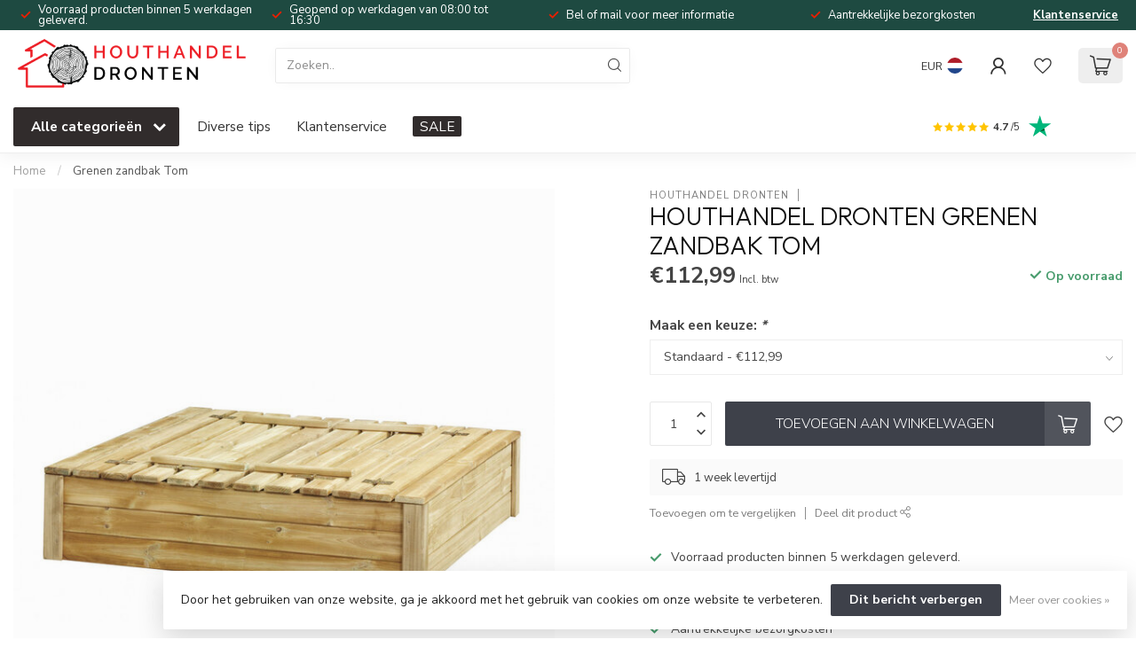

--- FILE ---
content_type: text/html;charset=utf-8
request_url: https://www.houthandeldronten.nl/grenen-zandbak-tom.html
body_size: 36658
content:
<!DOCTYPE html>
<html lang="nl">
  <head>
<link rel="preconnect" href="https://cdn.webshopapp.com">
<link rel="preconnect" href="https://fonts.googleapis.com">
<link rel="preconnect" href="https://fonts.gstatic.com" crossorigin>
<!--

    Theme Proxima | v1.0.0.2601202401_1_272587
    Theme designed and created by Dyvelopment - We are true e-commerce heroes!

    For custom Lightspeed eCom development or design contact us at www.dyvelopment.com

      _____                  _                                  _   
     |  __ \                | |                                | |  
     | |  | |_   ___   _____| | ___  _ __  _ __ ___   ___ _ __ | |_ 
     | |  | | | | \ \ / / _ \ |/ _ \| '_ \| '_ ` _ \ / _ \ '_ \| __|
     | |__| | |_| |\ V /  __/ | (_) | |_) | | | | | |  __/ | | | |_ 
     |_____/ \__, | \_/ \___|_|\___/| .__/|_| |_| |_|\___|_| |_|\__|
              __/ |                 | |                             
             |___/                  |_|                             
-->


<meta charset="utf-8"/>
<!-- [START] 'blocks/head.rain' -->
<!--

  (c) 2008-2026 Lightspeed Netherlands B.V.
  http://www.lightspeedhq.com
  Generated: 26-01-2026 @ 14:04:26

-->
<link rel="canonical" href="https://www.houthandeldronten.nl/grenen-zandbak-tom.html"/>
<link rel="alternate" href="https://www.houthandeldronten.nl/index.rss" type="application/rss+xml" title="Nieuwe producten"/>
<link href="https://cdn.webshopapp.com/assets/cookielaw.css?2025-02-20" rel="stylesheet" type="text/css"/>
<meta name="robots" content="noodp,noydir"/>
<meta name="google-site-verification" content="PIPUOQKNJdQr0bT2BlNYH6sHYxUUDiphhbc7q9IWzfE"/>
<meta name="google-site-verification" content="3VEiTPabh1mzzi3de6acO4HsvBpRxBss-TYiuINFOBc"/>
<meta name="google-site-verification" content="tczw4pcuwt32mg1llqwp9t5q6x91q1"/>
<meta property="og:url" content="https://www.houthandeldronten.nl/grenen-zandbak-tom.html?source=facebook"/>
<meta property="og:site_name" content="Houthandel Dronten"/>
<meta property="og:title" content="Grenen zandbak Tom"/>
<meta property="og:description" content="Houthandel  &amp; Bouwmaterialen ➤Gespecialiseerd in houten gevelbekleding  ✅Particuliere handel in bouwgerelateerde artikelen ✅Altijd scherpe prijzen Houthan"/>
<meta property="og:image" content="https://cdn.webshopapp.com/shops/272587/files/414417005/houthandel-dronten-grenen-zandbak-tom.jpg"/>
<script>
<meta name="msvalidate.01" content="E62924E2580F6B4668D66CC8B48456CE" />
</script>
<script>
(function(w,d,t,u,n,a,m){w['MauticTrackingObject']=n;
                w[n]=w[n]||function(){(w[n].q=w[n].q||[]).push(arguments)},a=d.createElement(t),
                m=d.getElementsByTagName(t)[0];a.async=1;a.src=u;m.parentNode.insertBefore(a,m)
        })(window,document,'script','https://ma.houthandeldronten.nl/mtc.js','mt');

        mt('send', 'pageview');
</script>
<script>
<meta name="facebook-domain-verification" content="tczw4pcuwt32mg1llqwp9t5q6x91q1" />
</script>
<script>
/* DyApps Theme Addons config */
if( !window.dyapps ){ window.dyapps = {}; }
window.dyapps.addons = {
 "enabled": true,
 "created_at": "13-03-2025 10:04:59",
 "settings": {
    "matrix_separator": ",",
    "filterGroupSwatches": [],
    "swatchesForCustomFields": [],
    "plan": {
     "can_variant_group": true,
     "can_stockify": true,
     "can_vat_switcher": true,
     "can_age_popup": false,
     "can_custom_qty": false,
     "can_data01_colors": false
    },
    "advancedVariants": {
     "enabled": true,
     "price_in_dropdown": true,
     "stockify_in_dropdown": true,
     "disable_out_of_stock": true,
     "grid_swatches_container_selector": ".dy-collection-grid-swatch-holder",
     "grid_swatches_position": "left",
     "grid_swatches_max_colors": 4,
     "grid_swatches_enabled": true,
     "variant_status_icon": false,
     "display_type": "select",
     "product_swatches_size": "default",
     "live_pricing": true
    },
    "age_popup": {
     "enabled": false,
     "logo_url": "",
     "image_footer_url": "",
     "text": {
                 
        "nl": {
         "content": "<h3>Bevestig je leeftijd<\/h3><p>Je moet 18 jaar of ouder zijn om deze website te bezoeken.<\/p>",
         "content_no": "<h3>Sorry!<\/h3><p>Je kunt deze website helaas niet bezoeken.<\/p>",
         "button_yes": "Ik ben 18 jaar of ouder",
         "button_no": "Ik ben jonger dan 18",
        }        }
    },
    "stockify": {
     "enabled": false,
     "stock_trigger_type": "outofstock",
     "optin_policy": false,
     "api": "https://my.dyapps.io/api/public/a536e6ecbb/stockify/subscribe",
     "text": {
                 
        "nl": {
         "email_placeholder": "Jouw e-mailadres",
         "button_trigger": "Geef me een seintje bij voorraad",
         "button_submit": "Houd me op de hoogte!",
         "title": "Laat je e-mailadres achter",
         "desc": "Helaas is dit product momenteel uitverkocht. Laat je e-mailadres achter en we sturen je een e-mail wanneer het product weer beschikbaar is.",
         "bottom_text": "We gebruiken je gegevens alleen voor deze email. Meer info in onze <a href=\"\/service\/privacy-policy\/\" target=\"_blank\">privacy policy<\/a>."
        }        }
    },
    "categoryBanners": {
     "enabled": true,
     "mobile_breakpoint": "576px",
     "category_banner": [],
     "banners": {
             }
    }
 },
 "swatches": {
 "default": {"is_default": true, "type": "multi", "values": {"background-size": "10px 10px", "background-position": "0 0, 0 5px, 5px -5px, -5px 0px", "background-image": "linear-gradient(45deg, rgba(100,100,100,0.3) 25%, transparent 25%),  linear-gradient(-45deg, rgba(100,100,100,0.3) 25%, transparent 25%),  linear-gradient(45deg, transparent 75%, rgba(100,100,100,0.3) 75%),  linear-gradient(-45deg, transparent 75%, rgba(100,100,100,0.3) 75%)"}} ,   }
};
</script>
<script>
(function(){function t(t,e,r){if("cookie"===t){var n=document.cookie.split(";");for(var o=0;o<n.length;o++){var i=n[o].split("=");if(i[0].trim()===e)return i[1]}}else if("localStorage"===t)return localStorage.getItem(e);else if("jsVariable"===t)return window[e];else console.warn("invalid uid source",t)}function e(e,r,n){var o=document.createElement("script");o.async=!0,o.src=r,e.insertBefore(o,n)}function r(r,n,o,i,a){var c,s=!1;try{var u=navigator.userAgent,f=/Version\/([0-9\._]+)(.*Mobile)?.*Safari.*/.exec(u);f&&parseFloat(f[1])>=16.4&&(c=t(o,i,""),s=!0)}catch(t){console.error(t)}var l=window[a]=window[a]||[];l.push({"gtm.start":(new Date).getTime(),event:"gtm.js"});var g=r+"/UzRTTVdNJmVu.js?tg="+n+(s?"&enableCK=true":"")+(c?"&mcookie="+encodeURIComponent(c):""),d=document.getElementsByTagName("script")[0];e(d.parentNode,g,d)}r('https://tagging.houthandeldronten.nl',"KXCDH9D5","cookie","_taggingmk","dataLayer")})();
</script>
<!--[if lt IE 9]>
<script src="https://cdn.webshopapp.com/assets/html5shiv.js?2025-02-20"></script>
<![endif]-->
<!-- [END] 'blocks/head.rain' -->

<title>Grenen zandbak Tom - Houthandel Dronten</title>

<meta name="dyapps-addons-enabled" content="false">
<meta name="dyapps-addons-version" content="2022081001">
<meta name="dyapps-theme-name" content="Proxima">
<meta name="dyapps-theme-editor" content="true">

<meta name="description" content="Houthandel  &amp; Bouwmaterialen ➤Gespecialiseerd in houten gevelbekleding  ✅Particuliere handel in bouwgerelateerde artikelen ✅Altijd scherpe prijzen Houthan" />
<meta name="keywords" content="Houthandel, Dronten, Grenen, zandbak, Tom, Duurzame, gevelbekleding, kunststof, houthandel, hans, van, gelder, douglas hout, thermohout, vuren hout. zweeds rabat, channelsiding" />

<meta http-equiv="X-UA-Compatible" content="IE=edge">
<meta name="viewport" content="width=device-width, initial-scale=1">

<link rel="shortcut icon" href="https://cdn.webshopapp.com/shops/272587/themes/184644/v/2603200/assets/favicon.ico?20250514171837" type="image/x-icon" />
<link rel="preload" as="image" href="https://cdn.webshopapp.com/shops/272587/themes/184644/v/2590801/assets/logo.png?20250514171837">


	<link rel="preload" as="image" href="https://cdn.webshopapp.com/shops/272587/files/414417005/650x750x2/houthandel-dronten-grenen-zandbak-tom.jpg">

<script src="https://cdn.webshopapp.com/shops/272587/themes/184644/assets/jquery-1-12-4-min.js?20260105121359" defer></script>
<script>if(navigator.userAgent.indexOf("MSIE ") > -1 || navigator.userAgent.indexOf("Trident/") > -1) { document.write('<script src="https://cdn.webshopapp.com/shops/272587/themes/184644/assets/intersection-observer-polyfill.js?20260105121359">\x3C/script>') }</script>

<style>/*!
 * Bootstrap Reboot v4.6.1 (https://getbootstrap.com/)
 * Copyright 2011-2021 The Bootstrap Authors
 * Copyright 2011-2021 Twitter, Inc.
 * Licensed under MIT (https://github.com/twbs/bootstrap/blob/main/LICENSE)
 * Forked from Normalize.css, licensed MIT (https://github.com/necolas/normalize.css/blob/master/LICENSE.md)
 */*,*::before,*::after{box-sizing:border-box}html{font-family:sans-serif;line-height:1.15;-webkit-text-size-adjust:100%;-webkit-tap-highlight-color:rgba(0,0,0,0)}article,aside,figcaption,figure,footer,header,hgroup,main,nav,section{display:block}body{margin:0;font-family:-apple-system,BlinkMacSystemFont,"Segoe UI",Roboto,"Helvetica Neue",Arial,"Noto Sans","Liberation Sans",sans-serif,"Apple Color Emoji","Segoe UI Emoji","Segoe UI Symbol","Noto Color Emoji";font-size:1rem;font-weight:400;line-height:1.42857143;color:#212529;text-align:left;background-color:#fff}[tabindex="-1"]:focus:not(:focus-visible){outline:0 !important}hr{box-sizing:content-box;height:0;overflow:visible}h1,h2,h3,h4,h5,h6{margin-top:0;margin-bottom:.5rem}p{margin-top:0;margin-bottom:1rem}abbr[title],abbr[data-original-title]{text-decoration:underline;text-decoration:underline dotted;cursor:help;border-bottom:0;text-decoration-skip-ink:none}address{margin-bottom:1rem;font-style:normal;line-height:inherit}ol,ul,dl{margin-top:0;margin-bottom:1rem}ol ol,ul ul,ol ul,ul ol{margin-bottom:0}dt{font-weight:700}dd{margin-bottom:.5rem;margin-left:0}blockquote{margin:0 0 1rem}b,strong{font-weight:bolder}small{font-size:80%}sub,sup{position:relative;font-size:75%;line-height:0;vertical-align:baseline}sub{bottom:-0.25em}sup{top:-0.5em}a{color:#007bff;text-decoration:none;background-color:transparent}a:hover{color:#0056b3;text-decoration:underline}a:not([href]):not([class]){color:inherit;text-decoration:none}a:not([href]):not([class]):hover{color:inherit;text-decoration:none}pre,code,kbd,samp{font-family:SFMono-Regular,Menlo,Monaco,Consolas,"Liberation Mono","Courier New",monospace;font-size:1em}pre{margin-top:0;margin-bottom:1rem;overflow:auto;-ms-overflow-style:scrollbar}figure{margin:0 0 1rem}img{vertical-align:middle;border-style:none}svg{overflow:hidden;vertical-align:middle}table{border-collapse:collapse}caption{padding-top:.75rem;padding-bottom:.75rem;color:#6c757d;text-align:left;caption-side:bottom}th{text-align:inherit;text-align:-webkit-match-parent}label{display:inline-block;margin-bottom:.5rem}button{border-radius:0}button:focus:not(:focus-visible){outline:0}input,button,select,optgroup,textarea{margin:0;font-family:inherit;font-size:inherit;line-height:inherit}button,input{overflow:visible}button,select{text-transform:none}[role=button]{cursor:pointer}select{word-wrap:normal}button,[type=button],[type=reset],[type=submit]{-webkit-appearance:button}button:not(:disabled),[type=button]:not(:disabled),[type=reset]:not(:disabled),[type=submit]:not(:disabled){cursor:pointer}button::-moz-focus-inner,[type=button]::-moz-focus-inner,[type=reset]::-moz-focus-inner,[type=submit]::-moz-focus-inner{padding:0;border-style:none}input[type=radio],input[type=checkbox]{box-sizing:border-box;padding:0}textarea{overflow:auto;resize:vertical}fieldset{min-width:0;padding:0;margin:0;border:0}legend{display:block;width:100%;max-width:100%;padding:0;margin-bottom:.5rem;font-size:1.5rem;line-height:inherit;color:inherit;white-space:normal}progress{vertical-align:baseline}[type=number]::-webkit-inner-spin-button,[type=number]::-webkit-outer-spin-button{height:auto}[type=search]{outline-offset:-2px;-webkit-appearance:none}[type=search]::-webkit-search-decoration{-webkit-appearance:none}::-webkit-file-upload-button{font:inherit;-webkit-appearance:button}output{display:inline-block}summary{display:list-item;cursor:pointer}template{display:none}[hidden]{display:none !important}/*!
 * Bootstrap Grid v4.6.1 (https://getbootstrap.com/)
 * Copyright 2011-2021 The Bootstrap Authors
 * Copyright 2011-2021 Twitter, Inc.
 * Licensed under MIT (https://github.com/twbs/bootstrap/blob/main/LICENSE)
 */html{box-sizing:border-box;-ms-overflow-style:scrollbar}*,*::before,*::after{box-sizing:inherit}.container,.container-fluid,.container-xl,.container-lg,.container-md,.container-sm{width:100%;padding-right:15px;padding-left:15px;margin-right:auto;margin-left:auto}@media(min-width: 576px){.container-sm,.container{max-width:540px}}@media(min-width: 768px){.container-md,.container-sm,.container{max-width:720px}}@media(min-width: 992px){.container-lg,.container-md,.container-sm,.container{max-width:960px}}@media(min-width: 1200px){.container-xl,.container-lg,.container-md,.container-sm,.container{max-width:1140px}}.row{display:flex;flex-wrap:wrap;margin-right:-15px;margin-left:-15px}.no-gutters{margin-right:0;margin-left:0}.no-gutters>.col,.no-gutters>[class*=col-]{padding-right:0;padding-left:0}.col-xl,.col-xl-auto,.col-xl-12,.col-xl-11,.col-xl-10,.col-xl-9,.col-xl-8,.col-xl-7,.col-xl-6,.col-xl-5,.col-xl-4,.col-xl-3,.col-xl-2,.col-xl-1,.col-lg,.col-lg-auto,.col-lg-12,.col-lg-11,.col-lg-10,.col-lg-9,.col-lg-8,.col-lg-7,.col-lg-6,.col-lg-5,.col-lg-4,.col-lg-3,.col-lg-2,.col-lg-1,.col-md,.col-md-auto,.col-md-12,.col-md-11,.col-md-10,.col-md-9,.col-md-8,.col-md-7,.col-md-6,.col-md-5,.col-md-4,.col-md-3,.col-md-2,.col-md-1,.col-sm,.col-sm-auto,.col-sm-12,.col-sm-11,.col-sm-10,.col-sm-9,.col-sm-8,.col-sm-7,.col-sm-6,.col-sm-5,.col-sm-4,.col-sm-3,.col-sm-2,.col-sm-1,.col,.col-auto,.col-12,.col-11,.col-10,.col-9,.col-8,.col-7,.col-6,.col-5,.col-4,.col-3,.col-2,.col-1{position:relative;width:100%;padding-right:15px;padding-left:15px}.col{flex-basis:0;flex-grow:1;max-width:100%}.row-cols-1>*{flex:0 0 100%;max-width:100%}.row-cols-2>*{flex:0 0 50%;max-width:50%}.row-cols-3>*{flex:0 0 33.3333333333%;max-width:33.3333333333%}.row-cols-4>*{flex:0 0 25%;max-width:25%}.row-cols-5>*{flex:0 0 20%;max-width:20%}.row-cols-6>*{flex:0 0 16.6666666667%;max-width:16.6666666667%}.col-auto{flex:0 0 auto;width:auto;max-width:100%}.col-1{flex:0 0 8.33333333%;max-width:8.33333333%}.col-2{flex:0 0 16.66666667%;max-width:16.66666667%}.col-3{flex:0 0 25%;max-width:25%}.col-4{flex:0 0 33.33333333%;max-width:33.33333333%}.col-5{flex:0 0 41.66666667%;max-width:41.66666667%}.col-6{flex:0 0 50%;max-width:50%}.col-7{flex:0 0 58.33333333%;max-width:58.33333333%}.col-8{flex:0 0 66.66666667%;max-width:66.66666667%}.col-9{flex:0 0 75%;max-width:75%}.col-10{flex:0 0 83.33333333%;max-width:83.33333333%}.col-11{flex:0 0 91.66666667%;max-width:91.66666667%}.col-12{flex:0 0 100%;max-width:100%}.order-first{order:-1}.order-last{order:13}.order-0{order:0}.order-1{order:1}.order-2{order:2}.order-3{order:3}.order-4{order:4}.order-5{order:5}.order-6{order:6}.order-7{order:7}.order-8{order:8}.order-9{order:9}.order-10{order:10}.order-11{order:11}.order-12{order:12}.offset-1{margin-left:8.33333333%}.offset-2{margin-left:16.66666667%}.offset-3{margin-left:25%}.offset-4{margin-left:33.33333333%}.offset-5{margin-left:41.66666667%}.offset-6{margin-left:50%}.offset-7{margin-left:58.33333333%}.offset-8{margin-left:66.66666667%}.offset-9{margin-left:75%}.offset-10{margin-left:83.33333333%}.offset-11{margin-left:91.66666667%}@media(min-width: 576px){.col-sm{flex-basis:0;flex-grow:1;max-width:100%}.row-cols-sm-1>*{flex:0 0 100%;max-width:100%}.row-cols-sm-2>*{flex:0 0 50%;max-width:50%}.row-cols-sm-3>*{flex:0 0 33.3333333333%;max-width:33.3333333333%}.row-cols-sm-4>*{flex:0 0 25%;max-width:25%}.row-cols-sm-5>*{flex:0 0 20%;max-width:20%}.row-cols-sm-6>*{flex:0 0 16.6666666667%;max-width:16.6666666667%}.col-sm-auto{flex:0 0 auto;width:auto;max-width:100%}.col-sm-1{flex:0 0 8.33333333%;max-width:8.33333333%}.col-sm-2{flex:0 0 16.66666667%;max-width:16.66666667%}.col-sm-3{flex:0 0 25%;max-width:25%}.col-sm-4{flex:0 0 33.33333333%;max-width:33.33333333%}.col-sm-5{flex:0 0 41.66666667%;max-width:41.66666667%}.col-sm-6{flex:0 0 50%;max-width:50%}.col-sm-7{flex:0 0 58.33333333%;max-width:58.33333333%}.col-sm-8{flex:0 0 66.66666667%;max-width:66.66666667%}.col-sm-9{flex:0 0 75%;max-width:75%}.col-sm-10{flex:0 0 83.33333333%;max-width:83.33333333%}.col-sm-11{flex:0 0 91.66666667%;max-width:91.66666667%}.col-sm-12{flex:0 0 100%;max-width:100%}.order-sm-first{order:-1}.order-sm-last{order:13}.order-sm-0{order:0}.order-sm-1{order:1}.order-sm-2{order:2}.order-sm-3{order:3}.order-sm-4{order:4}.order-sm-5{order:5}.order-sm-6{order:6}.order-sm-7{order:7}.order-sm-8{order:8}.order-sm-9{order:9}.order-sm-10{order:10}.order-sm-11{order:11}.order-sm-12{order:12}.offset-sm-0{margin-left:0}.offset-sm-1{margin-left:8.33333333%}.offset-sm-2{margin-left:16.66666667%}.offset-sm-3{margin-left:25%}.offset-sm-4{margin-left:33.33333333%}.offset-sm-5{margin-left:41.66666667%}.offset-sm-6{margin-left:50%}.offset-sm-7{margin-left:58.33333333%}.offset-sm-8{margin-left:66.66666667%}.offset-sm-9{margin-left:75%}.offset-sm-10{margin-left:83.33333333%}.offset-sm-11{margin-left:91.66666667%}}@media(min-width: 768px){.col-md{flex-basis:0;flex-grow:1;max-width:100%}.row-cols-md-1>*{flex:0 0 100%;max-width:100%}.row-cols-md-2>*{flex:0 0 50%;max-width:50%}.row-cols-md-3>*{flex:0 0 33.3333333333%;max-width:33.3333333333%}.row-cols-md-4>*{flex:0 0 25%;max-width:25%}.row-cols-md-5>*{flex:0 0 20%;max-width:20%}.row-cols-md-6>*{flex:0 0 16.6666666667%;max-width:16.6666666667%}.col-md-auto{flex:0 0 auto;width:auto;max-width:100%}.col-md-1{flex:0 0 8.33333333%;max-width:8.33333333%}.col-md-2{flex:0 0 16.66666667%;max-width:16.66666667%}.col-md-3{flex:0 0 25%;max-width:25%}.col-md-4{flex:0 0 33.33333333%;max-width:33.33333333%}.col-md-5{flex:0 0 41.66666667%;max-width:41.66666667%}.col-md-6{flex:0 0 50%;max-width:50%}.col-md-7{flex:0 0 58.33333333%;max-width:58.33333333%}.col-md-8{flex:0 0 66.66666667%;max-width:66.66666667%}.col-md-9{flex:0 0 75%;max-width:75%}.col-md-10{flex:0 0 83.33333333%;max-width:83.33333333%}.col-md-11{flex:0 0 91.66666667%;max-width:91.66666667%}.col-md-12{flex:0 0 100%;max-width:100%}.order-md-first{order:-1}.order-md-last{order:13}.order-md-0{order:0}.order-md-1{order:1}.order-md-2{order:2}.order-md-3{order:3}.order-md-4{order:4}.order-md-5{order:5}.order-md-6{order:6}.order-md-7{order:7}.order-md-8{order:8}.order-md-9{order:9}.order-md-10{order:10}.order-md-11{order:11}.order-md-12{order:12}.offset-md-0{margin-left:0}.offset-md-1{margin-left:8.33333333%}.offset-md-2{margin-left:16.66666667%}.offset-md-3{margin-left:25%}.offset-md-4{margin-left:33.33333333%}.offset-md-5{margin-left:41.66666667%}.offset-md-6{margin-left:50%}.offset-md-7{margin-left:58.33333333%}.offset-md-8{margin-left:66.66666667%}.offset-md-9{margin-left:75%}.offset-md-10{margin-left:83.33333333%}.offset-md-11{margin-left:91.66666667%}}@media(min-width: 992px){.col-lg{flex-basis:0;flex-grow:1;max-width:100%}.row-cols-lg-1>*{flex:0 0 100%;max-width:100%}.row-cols-lg-2>*{flex:0 0 50%;max-width:50%}.row-cols-lg-3>*{flex:0 0 33.3333333333%;max-width:33.3333333333%}.row-cols-lg-4>*{flex:0 0 25%;max-width:25%}.row-cols-lg-5>*{flex:0 0 20%;max-width:20%}.row-cols-lg-6>*{flex:0 0 16.6666666667%;max-width:16.6666666667%}.col-lg-auto{flex:0 0 auto;width:auto;max-width:100%}.col-lg-1{flex:0 0 8.33333333%;max-width:8.33333333%}.col-lg-2{flex:0 0 16.66666667%;max-width:16.66666667%}.col-lg-3{flex:0 0 25%;max-width:25%}.col-lg-4{flex:0 0 33.33333333%;max-width:33.33333333%}.col-lg-5{flex:0 0 41.66666667%;max-width:41.66666667%}.col-lg-6{flex:0 0 50%;max-width:50%}.col-lg-7{flex:0 0 58.33333333%;max-width:58.33333333%}.col-lg-8{flex:0 0 66.66666667%;max-width:66.66666667%}.col-lg-9{flex:0 0 75%;max-width:75%}.col-lg-10{flex:0 0 83.33333333%;max-width:83.33333333%}.col-lg-11{flex:0 0 91.66666667%;max-width:91.66666667%}.col-lg-12{flex:0 0 100%;max-width:100%}.order-lg-first{order:-1}.order-lg-last{order:13}.order-lg-0{order:0}.order-lg-1{order:1}.order-lg-2{order:2}.order-lg-3{order:3}.order-lg-4{order:4}.order-lg-5{order:5}.order-lg-6{order:6}.order-lg-7{order:7}.order-lg-8{order:8}.order-lg-9{order:9}.order-lg-10{order:10}.order-lg-11{order:11}.order-lg-12{order:12}.offset-lg-0{margin-left:0}.offset-lg-1{margin-left:8.33333333%}.offset-lg-2{margin-left:16.66666667%}.offset-lg-3{margin-left:25%}.offset-lg-4{margin-left:33.33333333%}.offset-lg-5{margin-left:41.66666667%}.offset-lg-6{margin-left:50%}.offset-lg-7{margin-left:58.33333333%}.offset-lg-8{margin-left:66.66666667%}.offset-lg-9{margin-left:75%}.offset-lg-10{margin-left:83.33333333%}.offset-lg-11{margin-left:91.66666667%}}@media(min-width: 1200px){.col-xl{flex-basis:0;flex-grow:1;max-width:100%}.row-cols-xl-1>*{flex:0 0 100%;max-width:100%}.row-cols-xl-2>*{flex:0 0 50%;max-width:50%}.row-cols-xl-3>*{flex:0 0 33.3333333333%;max-width:33.3333333333%}.row-cols-xl-4>*{flex:0 0 25%;max-width:25%}.row-cols-xl-5>*{flex:0 0 20%;max-width:20%}.row-cols-xl-6>*{flex:0 0 16.6666666667%;max-width:16.6666666667%}.col-xl-auto{flex:0 0 auto;width:auto;max-width:100%}.col-xl-1{flex:0 0 8.33333333%;max-width:8.33333333%}.col-xl-2{flex:0 0 16.66666667%;max-width:16.66666667%}.col-xl-3{flex:0 0 25%;max-width:25%}.col-xl-4{flex:0 0 33.33333333%;max-width:33.33333333%}.col-xl-5{flex:0 0 41.66666667%;max-width:41.66666667%}.col-xl-6{flex:0 0 50%;max-width:50%}.col-xl-7{flex:0 0 58.33333333%;max-width:58.33333333%}.col-xl-8{flex:0 0 66.66666667%;max-width:66.66666667%}.col-xl-9{flex:0 0 75%;max-width:75%}.col-xl-10{flex:0 0 83.33333333%;max-width:83.33333333%}.col-xl-11{flex:0 0 91.66666667%;max-width:91.66666667%}.col-xl-12{flex:0 0 100%;max-width:100%}.order-xl-first{order:-1}.order-xl-last{order:13}.order-xl-0{order:0}.order-xl-1{order:1}.order-xl-2{order:2}.order-xl-3{order:3}.order-xl-4{order:4}.order-xl-5{order:5}.order-xl-6{order:6}.order-xl-7{order:7}.order-xl-8{order:8}.order-xl-9{order:9}.order-xl-10{order:10}.order-xl-11{order:11}.order-xl-12{order:12}.offset-xl-0{margin-left:0}.offset-xl-1{margin-left:8.33333333%}.offset-xl-2{margin-left:16.66666667%}.offset-xl-3{margin-left:25%}.offset-xl-4{margin-left:33.33333333%}.offset-xl-5{margin-left:41.66666667%}.offset-xl-6{margin-left:50%}.offset-xl-7{margin-left:58.33333333%}.offset-xl-8{margin-left:66.66666667%}.offset-xl-9{margin-left:75%}.offset-xl-10{margin-left:83.33333333%}.offset-xl-11{margin-left:91.66666667%}}.d-none{display:none !important}.d-inline{display:inline !important}.d-inline-block{display:inline-block !important}.d-block{display:block !important}.d-table{display:table !important}.d-table-row{display:table-row !important}.d-table-cell{display:table-cell !important}.d-flex{display:flex !important}.d-inline-flex{display:inline-flex !important}@media(min-width: 576px){.d-sm-none{display:none !important}.d-sm-inline{display:inline !important}.d-sm-inline-block{display:inline-block !important}.d-sm-block{display:block !important}.d-sm-table{display:table !important}.d-sm-table-row{display:table-row !important}.d-sm-table-cell{display:table-cell !important}.d-sm-flex{display:flex !important}.d-sm-inline-flex{display:inline-flex !important}}@media(min-width: 768px){.d-md-none{display:none !important}.d-md-inline{display:inline !important}.d-md-inline-block{display:inline-block !important}.d-md-block{display:block !important}.d-md-table{display:table !important}.d-md-table-row{display:table-row !important}.d-md-table-cell{display:table-cell !important}.d-md-flex{display:flex !important}.d-md-inline-flex{display:inline-flex !important}}@media(min-width: 992px){.d-lg-none{display:none !important}.d-lg-inline{display:inline !important}.d-lg-inline-block{display:inline-block !important}.d-lg-block{display:block !important}.d-lg-table{display:table !important}.d-lg-table-row{display:table-row !important}.d-lg-table-cell{display:table-cell !important}.d-lg-flex{display:flex !important}.d-lg-inline-flex{display:inline-flex !important}}@media(min-width: 1200px){.d-xl-none{display:none !important}.d-xl-inline{display:inline !important}.d-xl-inline-block{display:inline-block !important}.d-xl-block{display:block !important}.d-xl-table{display:table !important}.d-xl-table-row{display:table-row !important}.d-xl-table-cell{display:table-cell !important}.d-xl-flex{display:flex !important}.d-xl-inline-flex{display:inline-flex !important}}@media print{.d-print-none{display:none !important}.d-print-inline{display:inline !important}.d-print-inline-block{display:inline-block !important}.d-print-block{display:block !important}.d-print-table{display:table !important}.d-print-table-row{display:table-row !important}.d-print-table-cell{display:table-cell !important}.d-print-flex{display:flex !important}.d-print-inline-flex{display:inline-flex !important}}.flex-row{flex-direction:row !important}.flex-column{flex-direction:column !important}.flex-row-reverse{flex-direction:row-reverse !important}.flex-column-reverse{flex-direction:column-reverse !important}.flex-wrap{flex-wrap:wrap !important}.flex-nowrap{flex-wrap:nowrap !important}.flex-wrap-reverse{flex-wrap:wrap-reverse !important}.flex-fill{flex:1 1 auto !important}.flex-grow-0{flex-grow:0 !important}.flex-grow-1{flex-grow:1 !important}.flex-shrink-0{flex-shrink:0 !important}.flex-shrink-1{flex-shrink:1 !important}.justify-content-start{justify-content:flex-start !important}.justify-content-end{justify-content:flex-end !important}.justify-content-center{justify-content:center !important}.justify-content-between{justify-content:space-between !important}.justify-content-around{justify-content:space-around !important}.align-items-start{align-items:flex-start !important}.align-items-end{align-items:flex-end !important}.align-items-center{align-items:center !important}.align-items-baseline{align-items:baseline !important}.align-items-stretch{align-items:stretch !important}.align-content-start{align-content:flex-start !important}.align-content-end{align-content:flex-end !important}.align-content-center{align-content:center !important}.align-content-between{align-content:space-between !important}.align-content-around{align-content:space-around !important}.align-content-stretch{align-content:stretch !important}.align-self-auto{align-self:auto !important}.align-self-start{align-self:flex-start !important}.align-self-end{align-self:flex-end !important}.align-self-center{align-self:center !important}.align-self-baseline{align-self:baseline !important}.align-self-stretch{align-self:stretch !important}@media(min-width: 576px){.flex-sm-row{flex-direction:row !important}.flex-sm-column{flex-direction:column !important}.flex-sm-row-reverse{flex-direction:row-reverse !important}.flex-sm-column-reverse{flex-direction:column-reverse !important}.flex-sm-wrap{flex-wrap:wrap !important}.flex-sm-nowrap{flex-wrap:nowrap !important}.flex-sm-wrap-reverse{flex-wrap:wrap-reverse !important}.flex-sm-fill{flex:1 1 auto !important}.flex-sm-grow-0{flex-grow:0 !important}.flex-sm-grow-1{flex-grow:1 !important}.flex-sm-shrink-0{flex-shrink:0 !important}.flex-sm-shrink-1{flex-shrink:1 !important}.justify-content-sm-start{justify-content:flex-start !important}.justify-content-sm-end{justify-content:flex-end !important}.justify-content-sm-center{justify-content:center !important}.justify-content-sm-between{justify-content:space-between !important}.justify-content-sm-around{justify-content:space-around !important}.align-items-sm-start{align-items:flex-start !important}.align-items-sm-end{align-items:flex-end !important}.align-items-sm-center{align-items:center !important}.align-items-sm-baseline{align-items:baseline !important}.align-items-sm-stretch{align-items:stretch !important}.align-content-sm-start{align-content:flex-start !important}.align-content-sm-end{align-content:flex-end !important}.align-content-sm-center{align-content:center !important}.align-content-sm-between{align-content:space-between !important}.align-content-sm-around{align-content:space-around !important}.align-content-sm-stretch{align-content:stretch !important}.align-self-sm-auto{align-self:auto !important}.align-self-sm-start{align-self:flex-start !important}.align-self-sm-end{align-self:flex-end !important}.align-self-sm-center{align-self:center !important}.align-self-sm-baseline{align-self:baseline !important}.align-self-sm-stretch{align-self:stretch !important}}@media(min-width: 768px){.flex-md-row{flex-direction:row !important}.flex-md-column{flex-direction:column !important}.flex-md-row-reverse{flex-direction:row-reverse !important}.flex-md-column-reverse{flex-direction:column-reverse !important}.flex-md-wrap{flex-wrap:wrap !important}.flex-md-nowrap{flex-wrap:nowrap !important}.flex-md-wrap-reverse{flex-wrap:wrap-reverse !important}.flex-md-fill{flex:1 1 auto !important}.flex-md-grow-0{flex-grow:0 !important}.flex-md-grow-1{flex-grow:1 !important}.flex-md-shrink-0{flex-shrink:0 !important}.flex-md-shrink-1{flex-shrink:1 !important}.justify-content-md-start{justify-content:flex-start !important}.justify-content-md-end{justify-content:flex-end !important}.justify-content-md-center{justify-content:center !important}.justify-content-md-between{justify-content:space-between !important}.justify-content-md-around{justify-content:space-around !important}.align-items-md-start{align-items:flex-start !important}.align-items-md-end{align-items:flex-end !important}.align-items-md-center{align-items:center !important}.align-items-md-baseline{align-items:baseline !important}.align-items-md-stretch{align-items:stretch !important}.align-content-md-start{align-content:flex-start !important}.align-content-md-end{align-content:flex-end !important}.align-content-md-center{align-content:center !important}.align-content-md-between{align-content:space-between !important}.align-content-md-around{align-content:space-around !important}.align-content-md-stretch{align-content:stretch !important}.align-self-md-auto{align-self:auto !important}.align-self-md-start{align-self:flex-start !important}.align-self-md-end{align-self:flex-end !important}.align-self-md-center{align-self:center !important}.align-self-md-baseline{align-self:baseline !important}.align-self-md-stretch{align-self:stretch !important}}@media(min-width: 992px){.flex-lg-row{flex-direction:row !important}.flex-lg-column{flex-direction:column !important}.flex-lg-row-reverse{flex-direction:row-reverse !important}.flex-lg-column-reverse{flex-direction:column-reverse !important}.flex-lg-wrap{flex-wrap:wrap !important}.flex-lg-nowrap{flex-wrap:nowrap !important}.flex-lg-wrap-reverse{flex-wrap:wrap-reverse !important}.flex-lg-fill{flex:1 1 auto !important}.flex-lg-grow-0{flex-grow:0 !important}.flex-lg-grow-1{flex-grow:1 !important}.flex-lg-shrink-0{flex-shrink:0 !important}.flex-lg-shrink-1{flex-shrink:1 !important}.justify-content-lg-start{justify-content:flex-start !important}.justify-content-lg-end{justify-content:flex-end !important}.justify-content-lg-center{justify-content:center !important}.justify-content-lg-between{justify-content:space-between !important}.justify-content-lg-around{justify-content:space-around !important}.align-items-lg-start{align-items:flex-start !important}.align-items-lg-end{align-items:flex-end !important}.align-items-lg-center{align-items:center !important}.align-items-lg-baseline{align-items:baseline !important}.align-items-lg-stretch{align-items:stretch !important}.align-content-lg-start{align-content:flex-start !important}.align-content-lg-end{align-content:flex-end !important}.align-content-lg-center{align-content:center !important}.align-content-lg-between{align-content:space-between !important}.align-content-lg-around{align-content:space-around !important}.align-content-lg-stretch{align-content:stretch !important}.align-self-lg-auto{align-self:auto !important}.align-self-lg-start{align-self:flex-start !important}.align-self-lg-end{align-self:flex-end !important}.align-self-lg-center{align-self:center !important}.align-self-lg-baseline{align-self:baseline !important}.align-self-lg-stretch{align-self:stretch !important}}@media(min-width: 1200px){.flex-xl-row{flex-direction:row !important}.flex-xl-column{flex-direction:column !important}.flex-xl-row-reverse{flex-direction:row-reverse !important}.flex-xl-column-reverse{flex-direction:column-reverse !important}.flex-xl-wrap{flex-wrap:wrap !important}.flex-xl-nowrap{flex-wrap:nowrap !important}.flex-xl-wrap-reverse{flex-wrap:wrap-reverse !important}.flex-xl-fill{flex:1 1 auto !important}.flex-xl-grow-0{flex-grow:0 !important}.flex-xl-grow-1{flex-grow:1 !important}.flex-xl-shrink-0{flex-shrink:0 !important}.flex-xl-shrink-1{flex-shrink:1 !important}.justify-content-xl-start{justify-content:flex-start !important}.justify-content-xl-end{justify-content:flex-end !important}.justify-content-xl-center{justify-content:center !important}.justify-content-xl-between{justify-content:space-between !important}.justify-content-xl-around{justify-content:space-around !important}.align-items-xl-start{align-items:flex-start !important}.align-items-xl-end{align-items:flex-end !important}.align-items-xl-center{align-items:center !important}.align-items-xl-baseline{align-items:baseline !important}.align-items-xl-stretch{align-items:stretch !important}.align-content-xl-start{align-content:flex-start !important}.align-content-xl-end{align-content:flex-end !important}.align-content-xl-center{align-content:center !important}.align-content-xl-between{align-content:space-between !important}.align-content-xl-around{align-content:space-around !important}.align-content-xl-stretch{align-content:stretch !important}.align-self-xl-auto{align-self:auto !important}.align-self-xl-start{align-self:flex-start !important}.align-self-xl-end{align-self:flex-end !important}.align-self-xl-center{align-self:center !important}.align-self-xl-baseline{align-self:baseline !important}.align-self-xl-stretch{align-self:stretch !important}}.m-0{margin:0 !important}.mt-0,.my-0{margin-top:0 !important}.mr-0,.mx-0{margin-right:0 !important}.mb-0,.my-0{margin-bottom:0 !important}.ml-0,.mx-0{margin-left:0 !important}.m-1{margin:5px !important}.mt-1,.my-1{margin-top:5px !important}.mr-1,.mx-1{margin-right:5px !important}.mb-1,.my-1{margin-bottom:5px !important}.ml-1,.mx-1{margin-left:5px !important}.m-2{margin:10px !important}.mt-2,.my-2{margin-top:10px !important}.mr-2,.mx-2{margin-right:10px !important}.mb-2,.my-2{margin-bottom:10px !important}.ml-2,.mx-2{margin-left:10px !important}.m-3{margin:15px !important}.mt-3,.my-3{margin-top:15px !important}.mr-3,.mx-3{margin-right:15px !important}.mb-3,.my-3{margin-bottom:15px !important}.ml-3,.mx-3{margin-left:15px !important}.m-4{margin:30px !important}.mt-4,.my-4{margin-top:30px !important}.mr-4,.mx-4{margin-right:30px !important}.mb-4,.my-4{margin-bottom:30px !important}.ml-4,.mx-4{margin-left:30px !important}.m-5{margin:50px !important}.mt-5,.my-5{margin-top:50px !important}.mr-5,.mx-5{margin-right:50px !important}.mb-5,.my-5{margin-bottom:50px !important}.ml-5,.mx-5{margin-left:50px !important}.m-6{margin:80px !important}.mt-6,.my-6{margin-top:80px !important}.mr-6,.mx-6{margin-right:80px !important}.mb-6,.my-6{margin-bottom:80px !important}.ml-6,.mx-6{margin-left:80px !important}.p-0{padding:0 !important}.pt-0,.py-0{padding-top:0 !important}.pr-0,.px-0{padding-right:0 !important}.pb-0,.py-0{padding-bottom:0 !important}.pl-0,.px-0{padding-left:0 !important}.p-1{padding:5px !important}.pt-1,.py-1{padding-top:5px !important}.pr-1,.px-1{padding-right:5px !important}.pb-1,.py-1{padding-bottom:5px !important}.pl-1,.px-1{padding-left:5px !important}.p-2{padding:10px !important}.pt-2,.py-2{padding-top:10px !important}.pr-2,.px-2{padding-right:10px !important}.pb-2,.py-2{padding-bottom:10px !important}.pl-2,.px-2{padding-left:10px !important}.p-3{padding:15px !important}.pt-3,.py-3{padding-top:15px !important}.pr-3,.px-3{padding-right:15px !important}.pb-3,.py-3{padding-bottom:15px !important}.pl-3,.px-3{padding-left:15px !important}.p-4{padding:30px !important}.pt-4,.py-4{padding-top:30px !important}.pr-4,.px-4{padding-right:30px !important}.pb-4,.py-4{padding-bottom:30px !important}.pl-4,.px-4{padding-left:30px !important}.p-5{padding:50px !important}.pt-5,.py-5{padding-top:50px !important}.pr-5,.px-5{padding-right:50px !important}.pb-5,.py-5{padding-bottom:50px !important}.pl-5,.px-5{padding-left:50px !important}.p-6{padding:80px !important}.pt-6,.py-6{padding-top:80px !important}.pr-6,.px-6{padding-right:80px !important}.pb-6,.py-6{padding-bottom:80px !important}.pl-6,.px-6{padding-left:80px !important}.m-n1{margin:-5px !important}.mt-n1,.my-n1{margin-top:-5px !important}.mr-n1,.mx-n1{margin-right:-5px !important}.mb-n1,.my-n1{margin-bottom:-5px !important}.ml-n1,.mx-n1{margin-left:-5px !important}.m-n2{margin:-10px !important}.mt-n2,.my-n2{margin-top:-10px !important}.mr-n2,.mx-n2{margin-right:-10px !important}.mb-n2,.my-n2{margin-bottom:-10px !important}.ml-n2,.mx-n2{margin-left:-10px !important}.m-n3{margin:-15px !important}.mt-n3,.my-n3{margin-top:-15px !important}.mr-n3,.mx-n3{margin-right:-15px !important}.mb-n3,.my-n3{margin-bottom:-15px !important}.ml-n3,.mx-n3{margin-left:-15px !important}.m-n4{margin:-30px !important}.mt-n4,.my-n4{margin-top:-30px !important}.mr-n4,.mx-n4{margin-right:-30px !important}.mb-n4,.my-n4{margin-bottom:-30px !important}.ml-n4,.mx-n4{margin-left:-30px !important}.m-n5{margin:-50px !important}.mt-n5,.my-n5{margin-top:-50px !important}.mr-n5,.mx-n5{margin-right:-50px !important}.mb-n5,.my-n5{margin-bottom:-50px !important}.ml-n5,.mx-n5{margin-left:-50px !important}.m-n6{margin:-80px !important}.mt-n6,.my-n6{margin-top:-80px !important}.mr-n6,.mx-n6{margin-right:-80px !important}.mb-n6,.my-n6{margin-bottom:-80px !important}.ml-n6,.mx-n6{margin-left:-80px !important}.m-auto{margin:auto !important}.mt-auto,.my-auto{margin-top:auto !important}.mr-auto,.mx-auto{margin-right:auto !important}.mb-auto,.my-auto{margin-bottom:auto !important}.ml-auto,.mx-auto{margin-left:auto !important}@media(min-width: 576px){.m-sm-0{margin:0 !important}.mt-sm-0,.my-sm-0{margin-top:0 !important}.mr-sm-0,.mx-sm-0{margin-right:0 !important}.mb-sm-0,.my-sm-0{margin-bottom:0 !important}.ml-sm-0,.mx-sm-0{margin-left:0 !important}.m-sm-1{margin:5px !important}.mt-sm-1,.my-sm-1{margin-top:5px !important}.mr-sm-1,.mx-sm-1{margin-right:5px !important}.mb-sm-1,.my-sm-1{margin-bottom:5px !important}.ml-sm-1,.mx-sm-1{margin-left:5px !important}.m-sm-2{margin:10px !important}.mt-sm-2,.my-sm-2{margin-top:10px !important}.mr-sm-2,.mx-sm-2{margin-right:10px !important}.mb-sm-2,.my-sm-2{margin-bottom:10px !important}.ml-sm-2,.mx-sm-2{margin-left:10px !important}.m-sm-3{margin:15px !important}.mt-sm-3,.my-sm-3{margin-top:15px !important}.mr-sm-3,.mx-sm-3{margin-right:15px !important}.mb-sm-3,.my-sm-3{margin-bottom:15px !important}.ml-sm-3,.mx-sm-3{margin-left:15px !important}.m-sm-4{margin:30px !important}.mt-sm-4,.my-sm-4{margin-top:30px !important}.mr-sm-4,.mx-sm-4{margin-right:30px !important}.mb-sm-4,.my-sm-4{margin-bottom:30px !important}.ml-sm-4,.mx-sm-4{margin-left:30px !important}.m-sm-5{margin:50px !important}.mt-sm-5,.my-sm-5{margin-top:50px !important}.mr-sm-5,.mx-sm-5{margin-right:50px !important}.mb-sm-5,.my-sm-5{margin-bottom:50px !important}.ml-sm-5,.mx-sm-5{margin-left:50px !important}.m-sm-6{margin:80px !important}.mt-sm-6,.my-sm-6{margin-top:80px !important}.mr-sm-6,.mx-sm-6{margin-right:80px !important}.mb-sm-6,.my-sm-6{margin-bottom:80px !important}.ml-sm-6,.mx-sm-6{margin-left:80px !important}.p-sm-0{padding:0 !important}.pt-sm-0,.py-sm-0{padding-top:0 !important}.pr-sm-0,.px-sm-0{padding-right:0 !important}.pb-sm-0,.py-sm-0{padding-bottom:0 !important}.pl-sm-0,.px-sm-0{padding-left:0 !important}.p-sm-1{padding:5px !important}.pt-sm-1,.py-sm-1{padding-top:5px !important}.pr-sm-1,.px-sm-1{padding-right:5px !important}.pb-sm-1,.py-sm-1{padding-bottom:5px !important}.pl-sm-1,.px-sm-1{padding-left:5px !important}.p-sm-2{padding:10px !important}.pt-sm-2,.py-sm-2{padding-top:10px !important}.pr-sm-2,.px-sm-2{padding-right:10px !important}.pb-sm-2,.py-sm-2{padding-bottom:10px !important}.pl-sm-2,.px-sm-2{padding-left:10px !important}.p-sm-3{padding:15px !important}.pt-sm-3,.py-sm-3{padding-top:15px !important}.pr-sm-3,.px-sm-3{padding-right:15px !important}.pb-sm-3,.py-sm-3{padding-bottom:15px !important}.pl-sm-3,.px-sm-3{padding-left:15px !important}.p-sm-4{padding:30px !important}.pt-sm-4,.py-sm-4{padding-top:30px !important}.pr-sm-4,.px-sm-4{padding-right:30px !important}.pb-sm-4,.py-sm-4{padding-bottom:30px !important}.pl-sm-4,.px-sm-4{padding-left:30px !important}.p-sm-5{padding:50px !important}.pt-sm-5,.py-sm-5{padding-top:50px !important}.pr-sm-5,.px-sm-5{padding-right:50px !important}.pb-sm-5,.py-sm-5{padding-bottom:50px !important}.pl-sm-5,.px-sm-5{padding-left:50px !important}.p-sm-6{padding:80px !important}.pt-sm-6,.py-sm-6{padding-top:80px !important}.pr-sm-6,.px-sm-6{padding-right:80px !important}.pb-sm-6,.py-sm-6{padding-bottom:80px !important}.pl-sm-6,.px-sm-6{padding-left:80px !important}.m-sm-n1{margin:-5px !important}.mt-sm-n1,.my-sm-n1{margin-top:-5px !important}.mr-sm-n1,.mx-sm-n1{margin-right:-5px !important}.mb-sm-n1,.my-sm-n1{margin-bottom:-5px !important}.ml-sm-n1,.mx-sm-n1{margin-left:-5px !important}.m-sm-n2{margin:-10px !important}.mt-sm-n2,.my-sm-n2{margin-top:-10px !important}.mr-sm-n2,.mx-sm-n2{margin-right:-10px !important}.mb-sm-n2,.my-sm-n2{margin-bottom:-10px !important}.ml-sm-n2,.mx-sm-n2{margin-left:-10px !important}.m-sm-n3{margin:-15px !important}.mt-sm-n3,.my-sm-n3{margin-top:-15px !important}.mr-sm-n3,.mx-sm-n3{margin-right:-15px !important}.mb-sm-n3,.my-sm-n3{margin-bottom:-15px !important}.ml-sm-n3,.mx-sm-n3{margin-left:-15px !important}.m-sm-n4{margin:-30px !important}.mt-sm-n4,.my-sm-n4{margin-top:-30px !important}.mr-sm-n4,.mx-sm-n4{margin-right:-30px !important}.mb-sm-n4,.my-sm-n4{margin-bottom:-30px !important}.ml-sm-n4,.mx-sm-n4{margin-left:-30px !important}.m-sm-n5{margin:-50px !important}.mt-sm-n5,.my-sm-n5{margin-top:-50px !important}.mr-sm-n5,.mx-sm-n5{margin-right:-50px !important}.mb-sm-n5,.my-sm-n5{margin-bottom:-50px !important}.ml-sm-n5,.mx-sm-n5{margin-left:-50px !important}.m-sm-n6{margin:-80px !important}.mt-sm-n6,.my-sm-n6{margin-top:-80px !important}.mr-sm-n6,.mx-sm-n6{margin-right:-80px !important}.mb-sm-n6,.my-sm-n6{margin-bottom:-80px !important}.ml-sm-n6,.mx-sm-n6{margin-left:-80px !important}.m-sm-auto{margin:auto !important}.mt-sm-auto,.my-sm-auto{margin-top:auto !important}.mr-sm-auto,.mx-sm-auto{margin-right:auto !important}.mb-sm-auto,.my-sm-auto{margin-bottom:auto !important}.ml-sm-auto,.mx-sm-auto{margin-left:auto !important}}@media(min-width: 768px){.m-md-0{margin:0 !important}.mt-md-0,.my-md-0{margin-top:0 !important}.mr-md-0,.mx-md-0{margin-right:0 !important}.mb-md-0,.my-md-0{margin-bottom:0 !important}.ml-md-0,.mx-md-0{margin-left:0 !important}.m-md-1{margin:5px !important}.mt-md-1,.my-md-1{margin-top:5px !important}.mr-md-1,.mx-md-1{margin-right:5px !important}.mb-md-1,.my-md-1{margin-bottom:5px !important}.ml-md-1,.mx-md-1{margin-left:5px !important}.m-md-2{margin:10px !important}.mt-md-2,.my-md-2{margin-top:10px !important}.mr-md-2,.mx-md-2{margin-right:10px !important}.mb-md-2,.my-md-2{margin-bottom:10px !important}.ml-md-2,.mx-md-2{margin-left:10px !important}.m-md-3{margin:15px !important}.mt-md-3,.my-md-3{margin-top:15px !important}.mr-md-3,.mx-md-3{margin-right:15px !important}.mb-md-3,.my-md-3{margin-bottom:15px !important}.ml-md-3,.mx-md-3{margin-left:15px !important}.m-md-4{margin:30px !important}.mt-md-4,.my-md-4{margin-top:30px !important}.mr-md-4,.mx-md-4{margin-right:30px !important}.mb-md-4,.my-md-4{margin-bottom:30px !important}.ml-md-4,.mx-md-4{margin-left:30px !important}.m-md-5{margin:50px !important}.mt-md-5,.my-md-5{margin-top:50px !important}.mr-md-5,.mx-md-5{margin-right:50px !important}.mb-md-5,.my-md-5{margin-bottom:50px !important}.ml-md-5,.mx-md-5{margin-left:50px !important}.m-md-6{margin:80px !important}.mt-md-6,.my-md-6{margin-top:80px !important}.mr-md-6,.mx-md-6{margin-right:80px !important}.mb-md-6,.my-md-6{margin-bottom:80px !important}.ml-md-6,.mx-md-6{margin-left:80px !important}.p-md-0{padding:0 !important}.pt-md-0,.py-md-0{padding-top:0 !important}.pr-md-0,.px-md-0{padding-right:0 !important}.pb-md-0,.py-md-0{padding-bottom:0 !important}.pl-md-0,.px-md-0{padding-left:0 !important}.p-md-1{padding:5px !important}.pt-md-1,.py-md-1{padding-top:5px !important}.pr-md-1,.px-md-1{padding-right:5px !important}.pb-md-1,.py-md-1{padding-bottom:5px !important}.pl-md-1,.px-md-1{padding-left:5px !important}.p-md-2{padding:10px !important}.pt-md-2,.py-md-2{padding-top:10px !important}.pr-md-2,.px-md-2{padding-right:10px !important}.pb-md-2,.py-md-2{padding-bottom:10px !important}.pl-md-2,.px-md-2{padding-left:10px !important}.p-md-3{padding:15px !important}.pt-md-3,.py-md-3{padding-top:15px !important}.pr-md-3,.px-md-3{padding-right:15px !important}.pb-md-3,.py-md-3{padding-bottom:15px !important}.pl-md-3,.px-md-3{padding-left:15px !important}.p-md-4{padding:30px !important}.pt-md-4,.py-md-4{padding-top:30px !important}.pr-md-4,.px-md-4{padding-right:30px !important}.pb-md-4,.py-md-4{padding-bottom:30px !important}.pl-md-4,.px-md-4{padding-left:30px !important}.p-md-5{padding:50px !important}.pt-md-5,.py-md-5{padding-top:50px !important}.pr-md-5,.px-md-5{padding-right:50px !important}.pb-md-5,.py-md-5{padding-bottom:50px !important}.pl-md-5,.px-md-5{padding-left:50px !important}.p-md-6{padding:80px !important}.pt-md-6,.py-md-6{padding-top:80px !important}.pr-md-6,.px-md-6{padding-right:80px !important}.pb-md-6,.py-md-6{padding-bottom:80px !important}.pl-md-6,.px-md-6{padding-left:80px !important}.m-md-n1{margin:-5px !important}.mt-md-n1,.my-md-n1{margin-top:-5px !important}.mr-md-n1,.mx-md-n1{margin-right:-5px !important}.mb-md-n1,.my-md-n1{margin-bottom:-5px !important}.ml-md-n1,.mx-md-n1{margin-left:-5px !important}.m-md-n2{margin:-10px !important}.mt-md-n2,.my-md-n2{margin-top:-10px !important}.mr-md-n2,.mx-md-n2{margin-right:-10px !important}.mb-md-n2,.my-md-n2{margin-bottom:-10px !important}.ml-md-n2,.mx-md-n2{margin-left:-10px !important}.m-md-n3{margin:-15px !important}.mt-md-n3,.my-md-n3{margin-top:-15px !important}.mr-md-n3,.mx-md-n3{margin-right:-15px !important}.mb-md-n3,.my-md-n3{margin-bottom:-15px !important}.ml-md-n3,.mx-md-n3{margin-left:-15px !important}.m-md-n4{margin:-30px !important}.mt-md-n4,.my-md-n4{margin-top:-30px !important}.mr-md-n4,.mx-md-n4{margin-right:-30px !important}.mb-md-n4,.my-md-n4{margin-bottom:-30px !important}.ml-md-n4,.mx-md-n4{margin-left:-30px !important}.m-md-n5{margin:-50px !important}.mt-md-n5,.my-md-n5{margin-top:-50px !important}.mr-md-n5,.mx-md-n5{margin-right:-50px !important}.mb-md-n5,.my-md-n5{margin-bottom:-50px !important}.ml-md-n5,.mx-md-n5{margin-left:-50px !important}.m-md-n6{margin:-80px !important}.mt-md-n6,.my-md-n6{margin-top:-80px !important}.mr-md-n6,.mx-md-n6{margin-right:-80px !important}.mb-md-n6,.my-md-n6{margin-bottom:-80px !important}.ml-md-n6,.mx-md-n6{margin-left:-80px !important}.m-md-auto{margin:auto !important}.mt-md-auto,.my-md-auto{margin-top:auto !important}.mr-md-auto,.mx-md-auto{margin-right:auto !important}.mb-md-auto,.my-md-auto{margin-bottom:auto !important}.ml-md-auto,.mx-md-auto{margin-left:auto !important}}@media(min-width: 992px){.m-lg-0{margin:0 !important}.mt-lg-0,.my-lg-0{margin-top:0 !important}.mr-lg-0,.mx-lg-0{margin-right:0 !important}.mb-lg-0,.my-lg-0{margin-bottom:0 !important}.ml-lg-0,.mx-lg-0{margin-left:0 !important}.m-lg-1{margin:5px !important}.mt-lg-1,.my-lg-1{margin-top:5px !important}.mr-lg-1,.mx-lg-1{margin-right:5px !important}.mb-lg-1,.my-lg-1{margin-bottom:5px !important}.ml-lg-1,.mx-lg-1{margin-left:5px !important}.m-lg-2{margin:10px !important}.mt-lg-2,.my-lg-2{margin-top:10px !important}.mr-lg-2,.mx-lg-2{margin-right:10px !important}.mb-lg-2,.my-lg-2{margin-bottom:10px !important}.ml-lg-2,.mx-lg-2{margin-left:10px !important}.m-lg-3{margin:15px !important}.mt-lg-3,.my-lg-3{margin-top:15px !important}.mr-lg-3,.mx-lg-3{margin-right:15px !important}.mb-lg-3,.my-lg-3{margin-bottom:15px !important}.ml-lg-3,.mx-lg-3{margin-left:15px !important}.m-lg-4{margin:30px !important}.mt-lg-4,.my-lg-4{margin-top:30px !important}.mr-lg-4,.mx-lg-4{margin-right:30px !important}.mb-lg-4,.my-lg-4{margin-bottom:30px !important}.ml-lg-4,.mx-lg-4{margin-left:30px !important}.m-lg-5{margin:50px !important}.mt-lg-5,.my-lg-5{margin-top:50px !important}.mr-lg-5,.mx-lg-5{margin-right:50px !important}.mb-lg-5,.my-lg-5{margin-bottom:50px !important}.ml-lg-5,.mx-lg-5{margin-left:50px !important}.m-lg-6{margin:80px !important}.mt-lg-6,.my-lg-6{margin-top:80px !important}.mr-lg-6,.mx-lg-6{margin-right:80px !important}.mb-lg-6,.my-lg-6{margin-bottom:80px !important}.ml-lg-6,.mx-lg-6{margin-left:80px !important}.p-lg-0{padding:0 !important}.pt-lg-0,.py-lg-0{padding-top:0 !important}.pr-lg-0,.px-lg-0{padding-right:0 !important}.pb-lg-0,.py-lg-0{padding-bottom:0 !important}.pl-lg-0,.px-lg-0{padding-left:0 !important}.p-lg-1{padding:5px !important}.pt-lg-1,.py-lg-1{padding-top:5px !important}.pr-lg-1,.px-lg-1{padding-right:5px !important}.pb-lg-1,.py-lg-1{padding-bottom:5px !important}.pl-lg-1,.px-lg-1{padding-left:5px !important}.p-lg-2{padding:10px !important}.pt-lg-2,.py-lg-2{padding-top:10px !important}.pr-lg-2,.px-lg-2{padding-right:10px !important}.pb-lg-2,.py-lg-2{padding-bottom:10px !important}.pl-lg-2,.px-lg-2{padding-left:10px !important}.p-lg-3{padding:15px !important}.pt-lg-3,.py-lg-3{padding-top:15px !important}.pr-lg-3,.px-lg-3{padding-right:15px !important}.pb-lg-3,.py-lg-3{padding-bottom:15px !important}.pl-lg-3,.px-lg-3{padding-left:15px !important}.p-lg-4{padding:30px !important}.pt-lg-4,.py-lg-4{padding-top:30px !important}.pr-lg-4,.px-lg-4{padding-right:30px !important}.pb-lg-4,.py-lg-4{padding-bottom:30px !important}.pl-lg-4,.px-lg-4{padding-left:30px !important}.p-lg-5{padding:50px !important}.pt-lg-5,.py-lg-5{padding-top:50px !important}.pr-lg-5,.px-lg-5{padding-right:50px !important}.pb-lg-5,.py-lg-5{padding-bottom:50px !important}.pl-lg-5,.px-lg-5{padding-left:50px !important}.p-lg-6{padding:80px !important}.pt-lg-6,.py-lg-6{padding-top:80px !important}.pr-lg-6,.px-lg-6{padding-right:80px !important}.pb-lg-6,.py-lg-6{padding-bottom:80px !important}.pl-lg-6,.px-lg-6{padding-left:80px !important}.m-lg-n1{margin:-5px !important}.mt-lg-n1,.my-lg-n1{margin-top:-5px !important}.mr-lg-n1,.mx-lg-n1{margin-right:-5px !important}.mb-lg-n1,.my-lg-n1{margin-bottom:-5px !important}.ml-lg-n1,.mx-lg-n1{margin-left:-5px !important}.m-lg-n2{margin:-10px !important}.mt-lg-n2,.my-lg-n2{margin-top:-10px !important}.mr-lg-n2,.mx-lg-n2{margin-right:-10px !important}.mb-lg-n2,.my-lg-n2{margin-bottom:-10px !important}.ml-lg-n2,.mx-lg-n2{margin-left:-10px !important}.m-lg-n3{margin:-15px !important}.mt-lg-n3,.my-lg-n3{margin-top:-15px !important}.mr-lg-n3,.mx-lg-n3{margin-right:-15px !important}.mb-lg-n3,.my-lg-n3{margin-bottom:-15px !important}.ml-lg-n3,.mx-lg-n3{margin-left:-15px !important}.m-lg-n4{margin:-30px !important}.mt-lg-n4,.my-lg-n4{margin-top:-30px !important}.mr-lg-n4,.mx-lg-n4{margin-right:-30px !important}.mb-lg-n4,.my-lg-n4{margin-bottom:-30px !important}.ml-lg-n4,.mx-lg-n4{margin-left:-30px !important}.m-lg-n5{margin:-50px !important}.mt-lg-n5,.my-lg-n5{margin-top:-50px !important}.mr-lg-n5,.mx-lg-n5{margin-right:-50px !important}.mb-lg-n5,.my-lg-n5{margin-bottom:-50px !important}.ml-lg-n5,.mx-lg-n5{margin-left:-50px !important}.m-lg-n6{margin:-80px !important}.mt-lg-n6,.my-lg-n6{margin-top:-80px !important}.mr-lg-n6,.mx-lg-n6{margin-right:-80px !important}.mb-lg-n6,.my-lg-n6{margin-bottom:-80px !important}.ml-lg-n6,.mx-lg-n6{margin-left:-80px !important}.m-lg-auto{margin:auto !important}.mt-lg-auto,.my-lg-auto{margin-top:auto !important}.mr-lg-auto,.mx-lg-auto{margin-right:auto !important}.mb-lg-auto,.my-lg-auto{margin-bottom:auto !important}.ml-lg-auto,.mx-lg-auto{margin-left:auto !important}}@media(min-width: 1200px){.m-xl-0{margin:0 !important}.mt-xl-0,.my-xl-0{margin-top:0 !important}.mr-xl-0,.mx-xl-0{margin-right:0 !important}.mb-xl-0,.my-xl-0{margin-bottom:0 !important}.ml-xl-0,.mx-xl-0{margin-left:0 !important}.m-xl-1{margin:5px !important}.mt-xl-1,.my-xl-1{margin-top:5px !important}.mr-xl-1,.mx-xl-1{margin-right:5px !important}.mb-xl-1,.my-xl-1{margin-bottom:5px !important}.ml-xl-1,.mx-xl-1{margin-left:5px !important}.m-xl-2{margin:10px !important}.mt-xl-2,.my-xl-2{margin-top:10px !important}.mr-xl-2,.mx-xl-2{margin-right:10px !important}.mb-xl-2,.my-xl-2{margin-bottom:10px !important}.ml-xl-2,.mx-xl-2{margin-left:10px !important}.m-xl-3{margin:15px !important}.mt-xl-3,.my-xl-3{margin-top:15px !important}.mr-xl-3,.mx-xl-3{margin-right:15px !important}.mb-xl-3,.my-xl-3{margin-bottom:15px !important}.ml-xl-3,.mx-xl-3{margin-left:15px !important}.m-xl-4{margin:30px !important}.mt-xl-4,.my-xl-4{margin-top:30px !important}.mr-xl-4,.mx-xl-4{margin-right:30px !important}.mb-xl-4,.my-xl-4{margin-bottom:30px !important}.ml-xl-4,.mx-xl-4{margin-left:30px !important}.m-xl-5{margin:50px !important}.mt-xl-5,.my-xl-5{margin-top:50px !important}.mr-xl-5,.mx-xl-5{margin-right:50px !important}.mb-xl-5,.my-xl-5{margin-bottom:50px !important}.ml-xl-5,.mx-xl-5{margin-left:50px !important}.m-xl-6{margin:80px !important}.mt-xl-6,.my-xl-6{margin-top:80px !important}.mr-xl-6,.mx-xl-6{margin-right:80px !important}.mb-xl-6,.my-xl-6{margin-bottom:80px !important}.ml-xl-6,.mx-xl-6{margin-left:80px !important}.p-xl-0{padding:0 !important}.pt-xl-0,.py-xl-0{padding-top:0 !important}.pr-xl-0,.px-xl-0{padding-right:0 !important}.pb-xl-0,.py-xl-0{padding-bottom:0 !important}.pl-xl-0,.px-xl-0{padding-left:0 !important}.p-xl-1{padding:5px !important}.pt-xl-1,.py-xl-1{padding-top:5px !important}.pr-xl-1,.px-xl-1{padding-right:5px !important}.pb-xl-1,.py-xl-1{padding-bottom:5px !important}.pl-xl-1,.px-xl-1{padding-left:5px !important}.p-xl-2{padding:10px !important}.pt-xl-2,.py-xl-2{padding-top:10px !important}.pr-xl-2,.px-xl-2{padding-right:10px !important}.pb-xl-2,.py-xl-2{padding-bottom:10px !important}.pl-xl-2,.px-xl-2{padding-left:10px !important}.p-xl-3{padding:15px !important}.pt-xl-3,.py-xl-3{padding-top:15px !important}.pr-xl-3,.px-xl-3{padding-right:15px !important}.pb-xl-3,.py-xl-3{padding-bottom:15px !important}.pl-xl-3,.px-xl-3{padding-left:15px !important}.p-xl-4{padding:30px !important}.pt-xl-4,.py-xl-4{padding-top:30px !important}.pr-xl-4,.px-xl-4{padding-right:30px !important}.pb-xl-4,.py-xl-4{padding-bottom:30px !important}.pl-xl-4,.px-xl-4{padding-left:30px !important}.p-xl-5{padding:50px !important}.pt-xl-5,.py-xl-5{padding-top:50px !important}.pr-xl-5,.px-xl-5{padding-right:50px !important}.pb-xl-5,.py-xl-5{padding-bottom:50px !important}.pl-xl-5,.px-xl-5{padding-left:50px !important}.p-xl-6{padding:80px !important}.pt-xl-6,.py-xl-6{padding-top:80px !important}.pr-xl-6,.px-xl-6{padding-right:80px !important}.pb-xl-6,.py-xl-6{padding-bottom:80px !important}.pl-xl-6,.px-xl-6{padding-left:80px !important}.m-xl-n1{margin:-5px !important}.mt-xl-n1,.my-xl-n1{margin-top:-5px !important}.mr-xl-n1,.mx-xl-n1{margin-right:-5px !important}.mb-xl-n1,.my-xl-n1{margin-bottom:-5px !important}.ml-xl-n1,.mx-xl-n1{margin-left:-5px !important}.m-xl-n2{margin:-10px !important}.mt-xl-n2,.my-xl-n2{margin-top:-10px !important}.mr-xl-n2,.mx-xl-n2{margin-right:-10px !important}.mb-xl-n2,.my-xl-n2{margin-bottom:-10px !important}.ml-xl-n2,.mx-xl-n2{margin-left:-10px !important}.m-xl-n3{margin:-15px !important}.mt-xl-n3,.my-xl-n3{margin-top:-15px !important}.mr-xl-n3,.mx-xl-n3{margin-right:-15px !important}.mb-xl-n3,.my-xl-n3{margin-bottom:-15px !important}.ml-xl-n3,.mx-xl-n3{margin-left:-15px !important}.m-xl-n4{margin:-30px !important}.mt-xl-n4,.my-xl-n4{margin-top:-30px !important}.mr-xl-n4,.mx-xl-n4{margin-right:-30px !important}.mb-xl-n4,.my-xl-n4{margin-bottom:-30px !important}.ml-xl-n4,.mx-xl-n4{margin-left:-30px !important}.m-xl-n5{margin:-50px !important}.mt-xl-n5,.my-xl-n5{margin-top:-50px !important}.mr-xl-n5,.mx-xl-n5{margin-right:-50px !important}.mb-xl-n5,.my-xl-n5{margin-bottom:-50px !important}.ml-xl-n5,.mx-xl-n5{margin-left:-50px !important}.m-xl-n6{margin:-80px !important}.mt-xl-n6,.my-xl-n6{margin-top:-80px !important}.mr-xl-n6,.mx-xl-n6{margin-right:-80px !important}.mb-xl-n6,.my-xl-n6{margin-bottom:-80px !important}.ml-xl-n6,.mx-xl-n6{margin-left:-80px !important}.m-xl-auto{margin:auto !important}.mt-xl-auto,.my-xl-auto{margin-top:auto !important}.mr-xl-auto,.mx-xl-auto{margin-right:auto !important}.mb-xl-auto,.my-xl-auto{margin-bottom:auto !important}.ml-xl-auto,.mx-xl-auto{margin-left:auto !important}}@media(min-width: 1300px){.container{max-width:1350px}}</style>


<!-- <link rel="preload" href="https://cdn.webshopapp.com/shops/272587/themes/184644/assets/style.css?20260105121359" as="style">-->
<link rel="stylesheet" href="https://cdn.webshopapp.com/shops/272587/themes/184644/assets/style.css?20260105121359" />
<!-- <link rel="preload" href="https://cdn.webshopapp.com/shops/272587/themes/184644/assets/style.css?20260105121359" as="style" onload="this.onload=null;this.rel='stylesheet'"> -->

<link rel="preload" href="https://fonts.googleapis.com/css?family=Nunito%20Sans:400,300,700%7COutfit:300,400,700&amp;display=fallback" as="style">
<link href="https://fonts.googleapis.com/css?family=Nunito%20Sans:400,300,700%7COutfit:300,400,700&amp;display=fallback" rel="stylesheet">



<style>
@font-face {
  font-family: 'proxima-icons';
  src:
    url(https://cdn.webshopapp.com/shops/272587/themes/184644/assets/proxima-icons.ttf?20260105121359) format('truetype'),
    url(https://cdn.webshopapp.com/shops/272587/themes/184644/assets/proxima-icons.woff?20260105121359) format('woff'),
    url(https://cdn.webshopapp.com/shops/272587/themes/184644/assets/proxima-icons.svg?20260105121359#proxima-icons) format('svg');
  font-weight: normal;
  font-style: normal;
  font-display: block;
}
</style>
<link rel="preload" href="https://cdn.webshopapp.com/shops/272587/themes/184644/assets/settings.css?20260105121359" as="style">
<link rel="preload" href="https://cdn.webshopapp.com/shops/272587/themes/184644/assets/custom.css?20260105121359" as="style">
<link rel="stylesheet" href="https://cdn.webshopapp.com/shops/272587/themes/184644/assets/settings.css?20260105121359" />
<link rel="stylesheet" href="https://cdn.webshopapp.com/shops/272587/themes/184644/assets/custom.css?20260105121359" />

<!-- <link rel="preload" href="https://cdn.webshopapp.com/shops/272587/themes/184644/assets/settings.css?20260105121359" as="style" onload="this.onload=null;this.rel='stylesheet'">
<link rel="preload" href="https://cdn.webshopapp.com/shops/272587/themes/184644/assets/custom.css?20260105121359" as="style" onload="this.onload=null;this.rel='stylesheet'"> -->

		<link rel="preload" href="https://cdn.webshopapp.com/shops/272587/themes/184644/assets/fancybox-3-5-7-min.css?20260105121359" as="style" onload="this.onload=null;this.rel='stylesheet'">


<script>
  window.theme = {
    isDemoShop: false,
    language: 'nl',
    template: 'pages/product.rain',
    pageData: {},
    dyApps: {
      version: 20220101
    }
  };

</script>

<script type="text/javascript" src="https://cdn.webshopapp.com/shops/272587/themes/184644/assets/countdown-min.js?20260105121359" defer></script>
<script type="text/javascript" src="https://cdn.webshopapp.com/shops/272587/themes/184644/assets/swiper-453-min.js?20260105121359" defer></script>
<script type="text/javascript" src="https://cdn.webshopapp.com/shops/272587/themes/184644/assets/global.js?20260105121359" defer></script>  </head>
  <body class="layout-custom usp-carousel-pos-top">
    
    <div id="mobile-nav-holder" class="fancy-box from-left overflow-hidden p-0">
    	<div id="mobile-nav-header" class="p-3 border-bottom-gray gray-border-bottom">
        <div class="flex-grow-1 font-headings fz-160">Menu</div>
        <div id="mobile-lang-switcher" class="d-flex align-items-center mr-3 lh-1">
          <span class="flag-icon flag-icon-nl mr-1"></span> <span class="">EUR</span>
        </div>
        <i class="icon-x-l close-fancy"></i>
      </div>
      <div id="mobile-nav-content"></div>
    </div>
    
    <header id="header" class="usp-carousel-pos-top">
<!--
originalUspCarouselPosition = top
uspCarouselPosition = top
      amountOfSubheaderFeatures = 3
      uspsInSubheader = false
      uspsInSubheader = true -->
<div id="header-holder" class="usp-carousel-pos-top header-scrollable">
    	


  <div class="usp-bar usp-bar-top">
    <div class="container d-flex align-items-center">
      <div class="usp-carousel swiper-container usp-carousel-top usp-def-amount-4">
    <div class="swiper-wrapper" data-slidesperview-desktop="">
                <div class="swiper-slide usp-carousel-item">
          <i class="icon-check-b usp-carousel-icon"></i> <span class="usp-item-text">Voorraad producten binnen 5 werkdagen geleverd. </span>
        </div>
                        <div class="swiper-slide usp-carousel-item">
          <i class="icon-check-b usp-carousel-icon"></i> <span class="usp-item-text">Geopend op werkdagen van 08:00 tot 16:30</span>
        </div>
                        <div class="swiper-slide usp-carousel-item">
          <i class="icon-check-b usp-carousel-icon"></i> <span class="usp-item-text">Bel of mail voor meer informatie</span>
        </div>
                        <div class="swiper-slide usp-carousel-item">
          <i class="icon-check-b usp-carousel-icon"></i> <span class="usp-item-text">Aantrekkelijke bezorgkosten</span>
        </div>
            </div>
  </div>


              	                    <a href="https://www.houthandeldronten.nl/service/" class="topbar-custom-link d-none d-lg-inline-block">Klantenservice</a>
      
          
    			
  <div class="subheader-rating d-flex align-items-center d-md-none">
        <div class="stars d-none d-sm-inline-block fz-080 text-right mr-1">
    	<i class="icon-star-s valign-middle header-star-fill"></i><i class="icon-star-s valign-middle header-star-fill"></i><i class="icon-star-s valign-middle header-star-fill"></i><i class="icon-star-s valign-middle header-star-fill"></i><i class="icon-star-s valign-middle header-star-fill mr-0"></i>        	</div>
        <a href="https://nl.trustpilot.com/review/houthandeldronten.nl" class="header-rating">
      <strong class="total">4.7</strong>
      <span class="header-rating-max">/5.0</span>    </a>
  </div>

    <div class="subheader-hallmark pl-1">

                <a href="https://nl.trustpilot.com/review/houthandeldronten.nl" target="_blank" class="d-inline-block d-md-none">
      <svg viewBox="20.5 248.5 143.7 136.6" xmlns="http://www.w3.org/2000/svg" class="hallmark-img hallmark-icon hallmark-trustpilot">
  <path d="m164.2 300.7h-54.9l-16.9-52.2-17 52.2-54.9-.1 44.4 32.3-17 52.2 44.4-32.3 44.4 32.3-16.9-52.2z" fill="#00b67a"/>
</svg>
      </a>
      </div>
  
    
        </div>
  </div>
    
  <div id="header-content" class="container logo-left d-flex align-items-center ">
    <div id="header-left" class="header-col d-flex align-items-center with-scrollnav-icon">      
      <div id="mobilenav" class="nav-icon hb-icon d-lg-none" data-trigger-fancy="mobile-nav-holder">
            <div class="hb-icon-line line-1"></div>
            <div class="hb-icon-line line-2"></div>
            <div class="hb-icon-label">Menu</div>
      </div>
            <div id="scroll-nav" class="nav-icon hb-icon d-none mr-3">
            <div class="hb-icon-line line-1"></div>
            <div class="hb-icon-line line-2"></div>
            <div class="hb-icon-label">Menu</div>
      </div>
            
            
            	
      <a href="https://www.houthandeldronten.nl/" class="mr-3 mr-sm-0">
<!--       <img class="logo" src="https://cdn.webshopapp.com/shops/272587/themes/184644/v/2590801/assets/logo.png?20250514171837" alt="Houthandel | Vuren hout | Douglas tuinhout | Plaatmateriaal"> -->
    	      	<img class="logo" src="https://cdn.webshopapp.com/shops/272587/themes/184644/v/2590801/assets/logo.png?20250514171837" alt="Houthandel | Vuren hout | Douglas tuinhout | Plaatmateriaal">
    	    </a>
		
            
      <form id="header-search" action="https://www.houthandeldronten.nl/search/" method="get" class="d-none d-lg-block ml-4">
        <input id="header-search-input"  maxlength="50" type="text" name="q" class="theme-input search-input header-search-input as-body border-none" placeholder="Zoeken..">
        <button class="search-button" type="submit"><i class="icon-search c-body-text"></i></button>
        
        <div id="search-results" class="as-body px-3 py-3 pt-2 row apply-shadow"></div>
      </form>
    </div>
        
    <div id="header-right" class="header-col without-labels">
        
      <div id="header-fancy-language" class="header-item d-none d-md-block" tabindex="0">
        <span class="header-link" data-tooltip title="Taal & Valuta" data-placement="bottom" data-trigger-fancy="fancy-language">
          <span id="header-locale-code" data-language-code="nl">EUR</span>
          <span class="flag-icon flag-icon-nl"></span> 
        </span>
              </div>

      <div id="header-fancy-account" class="header-item">
        
                	<span class="header-link" data-tooltip title="Mijn account" data-placement="bottom" data-trigger-fancy="fancy-account" data-fancy-type="hybrid">
            <i class="header-icon icon-user"></i>
            <span class="header-icon-label">Mijn account</span>
        	</span>
              </div>

            <div id="header-wishlist" class="d-none d-md-block header-item">
        <a href="https://www.houthandeldronten.nl/account/wishlist/" class="header-link" data-tooltip title="Verlanglijst" data-placement="bottom" data-fancy="fancy-account-holder">
          <i class="header-icon icon-heart"></i>
          <span class="header-icon-label">Verlanglijst</span>
        </a>
      </div>
            
      <div id="header-fancy-cart" class="header-item mr-0">
        <a href="https://www.houthandeldronten.nl/cart/" id="cart-header-link" class="cart header-link justify-content-center" data-trigger-fancy="fancy-cart">
            <i id="header-icon-cart" class="icon-shopping-cart"></i><span id="cart-qty" class="shopping-cart">0</span>
        </a>
      </div>
    </div>
    
  </div>
</div>

<div class="subheader-holder subheader-holder-below  d-nonex xd-md-block navbar-border-bottom header-has-shadow">
    <div id="subheader" class="container d-flex align-items-center">
      
      <nav class="subheader-nav d-none d-lg-block">
        <div id="main-categories-button">
          Alle categorieën
          <div class="nav-icon arrow-icon">
            <div class="arrow-icon-line-1"></div>
            <div class="arrow-icon-line-2"></div>
          </div>
        </div>
        
                
                
        <div class="nav-main-holder">
				<ul class="nav-main">
                    <li class="nav-main-item" data-id="8228552">
            <a href="https://www.houthandeldronten.nl/hout/" class="nav-main-item-name has-subs">
                              <img src="https://cdn.webshopapp.com/shops/272587/files/473550915/35x35x1/image.jpg" width="35" height="35" loading="lazy" fetchpriority="low">
                            Hout
            </a>
                        	              <ul class="nav-main-sub full-width mega level-1">
                <li>
                  <div class="nav-main-sub-mega nav-main-sub-item-holder">
                    
                    <div class="container">
                      
                      <h3 class="mb-3 mt-2 fz-180" style="opacity: 0.4;">Hout</h3>
                      
                      <div class="row">
                    
                                        <div class="col-md-3 nav-main-sub-item">
                      
                      <a href="https://www.houthandeldronten.nl/hout/douglas-hout/" class="nav-category-title">Douglas hout</a>
                      
                                            <ul class="nav-mega-sub level-2">
                                                <li><a href="https://www.houthandeldronten.nl/hout/douglas-hout/douglas-rabat/">Douglas rabat</a></li>
                                                <li><a href="https://www.houthandeldronten.nl/hout/douglas-hout/douglas-planken/">Douglas planken</a></li>
                                                <li><a href="https://www.houthandeldronten.nl/hout/douglas-hout/douglas-palen/">Douglas palen</a></li>
                                                <li><a href="https://www.houthandeldronten.nl/hout/douglas-hout/douglas-balken/">Douglas balken</a></li>
                                                <li><a href="https://www.houthandeldronten.nl/hout/douglas-hout/douglas-regels/">Douglas regels</a></li>
                                                <li><a href="https://www.houthandeldronten.nl/hout/douglas-hout/deuren-en-ramen/">Deuren en ramen</a></li>
                                              </ul>
                                            
                    </div>
                        
                        
                  	                    <div class="col-md-3 nav-main-sub-item">
                      
                      <a href="https://www.houthandeldronten.nl/hout/grenen-hout/" class="nav-category-title">Grenen hout</a>
                      
                                            <ul class="nav-mega-sub level-2">
                                                <li><a href="https://www.houthandeldronten.nl/grenen-balken/">Grenen balken</a></li>
                                                <li><a href="https://www.houthandeldronten.nl/hout/grenen-hout/grenen-palen/">Grenen palen</a></li>
                                                <li><a href="https://www.houthandeldronten.nl/hout/grenen-hout/grenen-planken/">Grenen planken</a></li>
                                              </ul>
                                            
                    </div>
                        
                        
                  	                    <div class="col-md-3 nav-main-sub-item">
                      
                      <a href="https://www.houthandeldronten.nl/hout/hardhout/" class="nav-category-title">Hardhout</a>
                      
                                            <ul class="nav-mega-sub level-2">
                                                <li><a href="https://www.houthandeldronten.nl/hout/hardhout/hardhouten-palen/">Hardhouten palen </a></li>
                                                <li><a href="https://www.houthandeldronten.nl/hout/hardhout/hardhouten-planken/">Hardhouten planken </a></li>
                                                <li><a href="https://www.houthandeldronten.nl/hout/hardhout/hardhouten-balken/">Hardhouten balken </a></li>
                                              </ul>
                                            
                    </div>
                        
                        
                  	                    <div class="col-md-3 nav-main-sub-item">
                      
                      <a href="https://www.houthandeldronten.nl/hout/vuren-hout/" class="nav-category-title">Vuren hout</a>
                      
                                            <ul class="nav-mega-sub level-2">
                                                <li><a href="https://www.houthandeldronten.nl/hout/vuren-hout/vuren-houten-balken/">Vuren houten balken</a></li>
                                                <li><a href="https://www.houthandeldronten.nl/hout/vuren-hout/vuren-houten-planken/">Vuren houten planken</a></li>
                                              </ul>
                                            
                    </div>
                        
                                      		<div class="cf"></div>
                		    
                  	                    <div class="col-md-3 nav-main-sub-item">
                      
                      <a href="https://www.houthandeldronten.nl/hout/thermohout/" class="nav-category-title">Thermohout</a>
                      
                                            <ul class="nav-mega-sub level-2">
                                                <li><a href="https://www.houthandeldronten.nl/hout/thermohout/ayous-thermohout/">Ayous thermohout</a></li>
                                                <li><a href="https://www.houthandeldronten.nl/hout/thermohout/vuren-thermohout/">Vuren thermohout</a></li>
                                              </ul>
                                            
                    </div>
                        
                        
                  	                    <div class="col-md-3 nav-main-sub-item">
                      
                      <a href="https://www.houthandeldronten.nl/hout/gevelbekleding/" class="nav-category-title">Gevelbekleding</a>
                      
                                            
                    </div>
                        
                        
                  	                    <div class="col-md-3 nav-main-sub-item">
                      
                      <a href="https://www.houthandeldronten.nl/hout/panlatten/" class="nav-category-title">Panlatten</a>
                      
                                            
                    </div>
                        
                        
                  	                    <div class="col-md-3 nav-main-sub-item">
                      
                      <a href="https://www.houthandeldronten.nl/hout/rhombus-profiel-deens-rabat/" class="nav-category-title">Rhombus profiel - Deens rabat</a>
                      
                                            
                    </div>
                        
                                      		<div class="cf"></div>
                		    
                  	                    <div class="col-md-3 nav-main-sub-item">
                      
                      <a href="https://www.houthandeldronten.nl/hout/vlonderplanken/" class="nav-category-title">Vlonderplanken</a>
                      
                                            <ul class="nav-mega-sub level-2">
                                                <li><a href="https://www.houthandeldronten.nl/hout/vlonderplanken/composiet-vlonderplanken/">Composiet Vlonderplanken</a></li>
                                                <li><a href="https://www.houthandeldronten.nl/hout/vlonderplanken/douglas-vlonderplanken/">Douglas vlonderplanken</a></li>
                                              </ul>
                                            
                    </div>
                        
                        
                  	                    <div class="col-md-3 nav-main-sub-item">
                      
                      <a href="https://www.houthandeldronten.nl/hout/zweeds-rabat-hout-potdeksel/" class="nav-category-title">Zweeds rabat hout- Potdeksel</a>
                      
                                            
                    </div>
                        
                        
                  	                    <div class="col-md-3 nav-main-sub-item">
                      
                      <a href="https://www.houthandeldronten.nl/hout/zwart-hout/" class="nav-category-title">Zwart hout</a>
                      
                                            
                    </div>
                        
                        
                  	                    <div class="col-md-3 nav-main-sub-item">
                      
                      <a href="https://www.houthandeldronten.nl/hout/eiken/" class="nav-category-title">Eiken</a>
                      
                                            <ul class="nav-mega-sub level-2">
                                                <li><a href="https://www.houthandeldronten.nl/hout/eiken/eiken-planken/">Eiken planken</a></li>
                                                <li><a href="https://www.houthandeldronten.nl/hout/eiken/eiken-palen/">Eiken palen </a></li>
                                                <li><a href="https://www.houthandeldronten.nl/hout/eiken/eiken-balken/">Eiken balken </a></li>
                                              </ul>
                                            
                    </div>
                        
                                      		<div class="cf"></div>
                		    
                  	                    
                    
                      </div>
                    </div>
                        
                  </div>
                </li>
              </ul>
            	                      </li>
                    <li class="nav-main-item" data-id="8230232">
            <a href="https://www.houthandeldronten.nl/platen/" class="nav-main-item-name has-subs">
                              <img src="https://cdn.webshopapp.com/shops/272587/files/262691534/35x35x1/image.jpg" width="35" height="35" loading="lazy" fetchpriority="low">
                            Platen
            </a>
                        	              <ul class="nav-main-sub full-width mega level-1">
                <li>
                  <div class="nav-main-sub-mega nav-main-sub-item-holder">
                    
                    <div class="container">
                      
                      <h3 class="mb-3 mt-2 fz-180" style="opacity: 0.4;">Platen</h3>
                      
                      <div class="row">
                    
                                        <div class="col-md-3 nav-main-sub-item">
                      
                      <a href="https://www.houthandeldronten.nl/platen/constructie-platen/" class="nav-category-title">Constructie platen</a>
                      
                                            
                    </div>
                        
                        
                  	                    <div class="col-md-3 nav-main-sub-item">
                      
                      <a href="https://www.houthandeldronten.nl/platen/gegronde-platen/" class="nav-category-title">Gegronde platen</a>
                      
                                            
                    </div>
                        
                        
                  	                    <div class="col-md-3 nav-main-sub-item">
                      
                      <a href="https://www.houthandeldronten.nl/platen/mdf-platen/" class="nav-category-title">MDF platen</a>
                      
                                            
                    </div>
                        
                        
                  	                    <div class="col-md-3 nav-main-sub-item">
                      
                      <a href="https://www.houthandeldronten.nl/platen/multiplex-platen/" class="nav-category-title">Multiplex platen</a>
                      
                                            <ul class="nav-mega-sub level-2">
                                                <li><a href="https://www.houthandeldronten.nl/platen/multiplex-platen/okoume-multiplex/">Okoume multiplex</a></li>
                                                <li><a href="https://www.houthandeldronten.nl/platen/multiplex-platen/populieren-multiplex/">Populieren multiplex</a></li>
                                                <li><a href="https://www.houthandeldronten.nl/platen/multiplex-platen/hardhout-multiplex/">Hardhout multiplex</a></li>
                                                <li><a href="https://www.houthandeldronten.nl/platen/multiplex-platen/betonplex-platen/">Betonplex platen</a></li>
                                              </ul>
                                            
                    </div>
                        
                                      		<div class="cf"></div>
                		    
                  	                    <div class="col-md-3 nav-main-sub-item">
                      
                      <a href="https://www.houthandeldronten.nl/platen/onderhoudsarme-platen/" class="nav-category-title">Onderhoudsarme platen</a>
                      
                                            
                    </div>
                        
                        
                  	                    <div class="col-md-3 nav-main-sub-item">
                      
                      <a href="https://www.houthandeldronten.nl/platen/osb-platen/" class="nav-category-title">OSB platen</a>
                      
                                            
                    </div>
                        
                        
                  	                    <div class="col-md-3 nav-main-sub-item">
                      
                      <a href="https://www.houthandeldronten.nl/platen/platen-op-maat/" class="nav-category-title">Platen op maat</a>
                      
                                            
                    </div>
                        
                        
                  	                    <div class="col-md-3 nav-main-sub-item">
                      
                      <a href="https://www.houthandeldronten.nl/platen/spaanplaten/" class="nav-category-title">Spaanplaten</a>
                      
                                            
                    </div>
                        
                                      		<div class="cf"></div>
                		    
                  	                    
                    
                      </div>
                    </div>
                        
                  </div>
                </li>
              </ul>
            	                      </li>
                    <li class="nav-main-item" data-id="10266156">
            <a href="https://www.houthandeldronten.nl/dakbedekking/" class="nav-main-item-name has-subs">
                              <img src="https://cdn.webshopapp.com/shops/272587/files/336588853/35x35x1/image.jpg" width="35" height="35" loading="lazy" fetchpriority="low">
                            Dakbedekking
            </a>
                        	              <ul class="nav-main-sub full-width mega level-1">
                <li>
                  <div class="nav-main-sub-mega nav-main-sub-item-holder">
                    
                    <div class="container">
                      
                      <h3 class="mb-3 mt-2 fz-180" style="opacity: 0.4;">Dakbedekking</h3>
                      
                      <div class="row">
                    
                                        <div class="col-md-3 nav-main-sub-item">
                      
                      <a href="https://www.houthandeldronten.nl/dakbedekking/dakleer-shingles/" class="nav-category-title">Dakleer - Shingles</a>
                      
                                            
                    </div>
                        
                        
                  	                    <div class="col-md-3 nav-main-sub-item">
                      
                      <a href="https://www.houthandeldronten.nl/dakbedekking/dakpanplaten/" class="nav-category-title">Dakpanplaten</a>
                      
                                            
                    </div>
                        
                        
                  	                    <div class="col-md-3 nav-main-sub-item">
                      
                      <a href="https://www.houthandeldronten.nl/dakbedekking/damwand/" class="nav-category-title">Damwand</a>
                      
                                            
                    </div>
                        
                        
                  	                    <div class="col-md-3 nav-main-sub-item">
                      
                      <a href="https://www.houthandeldronten.nl/dakbedekking/epdm-folie-dak-pakket/" class="nav-category-title">Epdm folie dak pakket</a>
                      
                                            
                    </div>
                        
                                      		<div class="cf"></div>
                		    
                  	                    <div class="col-md-3 nav-main-sub-item">
                      
                      <a href="https://www.houthandeldronten.nl/dakbedekking/golfplaat-op-rol/" class="nav-category-title">Golfplaat op rol</a>
                      
                                            
                    </div>
                        
                        
                  	                    <div class="col-md-3 nav-main-sub-item">
                      
                      <a href="https://www.houthandeldronten.nl/dakbedekking/polycarbonaat/" class="nav-category-title">Polycarbonaat</a>
                      
                                            
                    </div>
                        
                        
                  	                    
                    
                      </div>
                    </div>
                        
                  </div>
                </li>
              </ul>
            	                      </li>
                    <li class="nav-main-item" data-id="10282154">
            <a href="https://www.houthandeldronten.nl/bouwmaterialen/" class="nav-main-item-name has-subs">
                              <img src="https://cdn.webshopapp.com/shops/272587/files/337433069/35x35x1/image.jpg" width="35" height="35" loading="lazy" fetchpriority="low">
                            Bouwmaterialen
            </a>
                        	              <ul class="nav-main-sub full-width mega level-1">
                <li>
                  <div class="nav-main-sub-mega nav-main-sub-item-holder">
                    
                    <div class="container">
                      
                      <h3 class="mb-3 mt-2 fz-180" style="opacity: 0.4;">Bouwmaterialen</h3>
                      
                      <div class="row">
                    
                                        <div class="col-md-3 nav-main-sub-item">
                      
                      <a href="https://www.houthandeldronten.nl/bouwmaterialen/bevestigingsmaterialen/" class="nav-category-title">Bevestigingsmaterialen</a>
                      
                                            <ul class="nav-mega-sub level-2">
                                                <li><a href="https://www.houthandeldronten.nl/bouwmaterialen/bevestigingsmaterialen/schroeven/">Schroeven</a></li>
                                                <li><a href="https://www.houthandeldronten.nl/bouwmaterialen/bevestigingsmaterialen/balkdragers/">Balkdragers</a></li>
                                                <li><a href="https://www.houthandeldronten.nl/bouwmaterialen/bevestigingsmaterialen/kabelbinder-tiewraps/">Kabelbinder / Tiewraps</a></li>
                                                <li><a href="https://www.houthandeldronten.nl/bouwmaterialen/bevestigingsmaterialen/hoeken/">Hoeken</a></li>
                                                <li><a href="https://www.houthandeldronten.nl/bouwmaterialen/bevestigingsmaterialen/houtdraadbouten/">Houtdraadbouten</a></li>
                                                <li><a href="https://www.houthandeldronten.nl/bouwmaterialen/bevestigingsmaterialen/plaatduimen/">Plaatduimen</a></li>
                                                <li><a href="https://www.houthandeldronten.nl/bouwmaterialen/bevestigingsmaterialen/regeldragers/">Regeldragers</a></li>
                                                <li><a href="https://www.houthandeldronten.nl/bouwmaterialen/bevestigingsmaterialen/scharnieren/">Scharnieren</a></li>
                                                <li><a href="https://www.houthandeldronten.nl/bouwmaterialen/bevestigingsmaterialen/vlechtschermsteun-combi/">Vlechtschermsteun combi</a></li>
                                              </ul>
                                            
                    </div>
                        
                        
                  	                    <div class="col-md-3 nav-main-sub-item">
                      
                      <a href="https://www.houthandeldronten.nl/bouwmaterialen/hengen/" class="nav-category-title">Hengen</a>
                      
                                            <ul class="nav-mega-sub level-2">
                                                <li><a href="https://www.houthandeldronten.nl/bouwmaterialen/hengen/heng-recht/">Heng recht</a></li>
                                                <li><a href="https://www.houthandeldronten.nl/bouwmaterialen/hengen/kruisheng-licht/">Kruisheng licht</a></li>
                                                <li><a href="https://www.houthandeldronten.nl/bouwmaterialen/hengen/kruisheng-zwaar/">Kruisheng zwaar</a></li>
                                              </ul>
                                            
                    </div>
                        
                        
                  	                    <div class="col-md-3 nav-main-sub-item">
                      
                      <a href="https://www.houthandeldronten.nl/bouwmaterialen/isolatie/" class="nav-category-title">Isolatie</a>
                      
                                            <ul class="nav-mega-sub level-2">
                                                <li><a href="https://www.houthandeldronten.nl/bouwmaterialen/isolatie/steenwol/">Steenwol</a></li>
                                                <li><a href="https://www.houthandeldronten.nl/bouwmaterialen/isolatie/glaswol/">Glaswol</a></li>
                                                <li><a href="https://www.houthandeldronten.nl/bouwmaterialen/isolatie/pir-isolatie/">Pir isolatie</a></li>
                                                <li><a href="https://www.houthandeldronten.nl/bouwmaterialen/isolatie/isolatiebevestigingen/">Isolatiebevestigingen</a></li>
                                              </ul>
                                            
                    </div>
                        
                        
                  	                    <div class="col-md-3 nav-main-sub-item">
                      
                      <a href="https://www.houthandeldronten.nl/bouwmaterialen/kozijnen-deuren-en-kozijnhout/" class="nav-category-title">Kozijnen, deuren en kozijnhout</a>
                      
                                            <ul class="nav-mega-sub level-2">
                                                <li><a href="https://www.houthandeldronten.nl/bouwmaterialen/kozijnen-deuren-en-kozijnhout/deurbeslag/">Deurbeslag</a></li>
                                              </ul>
                                            
                    </div>
                        
                                      		<div class="cf"></div>
                		    
                  	                    <div class="col-md-3 nav-main-sub-item">
                      
                      <a href="https://www.houthandeldronten.nl/bouwmaterialen/plinten-en-koplatten/" class="nav-category-title">Plinten en koplatten</a>
                      
                                            
                    </div>
                        
                        
                  	                    <div class="col-md-3 nav-main-sub-item">
                      
                      <a href="https://www.houthandeldronten.nl/bouwmaterialen/poeren-en-paalhouders/" class="nav-category-title">Poeren en Paalhouders</a>
                      
                                            
                    </div>
                        
                        
                  	                    <div class="col-md-3 nav-main-sub-item">
                      
                      <a href="https://www.houthandeldronten.nl/bouwmaterialen/poortframe/" class="nav-category-title">Poortframe</a>
                      
                                            
                    </div>
                        
                        
                  	                    <div class="col-md-3 nav-main-sub-item">
                      
                      <a href="https://www.houthandeldronten.nl/bouwmaterialen/verf-en-beits/" class="nav-category-title">Verf en beits</a>
                      
                                            
                    </div>
                        
                                      		<div class="cf"></div>
                		    
                  	                    <div class="col-md-3 nav-main-sub-item">
                      
                      <a href="https://www.houthandeldronten.nl/bouwmaterialen/zakgoed/" class="nav-category-title">Zakgoed</a>
                      
                                            
                    </div>
                        
                        
                  	                    
                    
                      </div>
                    </div>
                        
                  </div>
                </li>
              </ul>
            	                      </li>
                    <li class="nav-main-item" data-id="10953074">
            <a href="https://www.houthandeldronten.nl/tuinhout/" class="nav-main-item-name has-subs">
                              <img src="https://cdn.webshopapp.com/shops/272587/files/490751166/35x35x1/image.jpg" width="35" height="35" loading="lazy" fetchpriority="low">
                            Tuinhout
            </a>
                        	              <ul class="nav-main-sub full-width mega level-1">
                <li>
                  <div class="nav-main-sub-mega nav-main-sub-item-holder">
                    
                    <div class="container">
                      
                      <h3 class="mb-3 mt-2 fz-180" style="opacity: 0.4;">Tuinhout</h3>
                      
                      <div class="row">
                    
                                        <div class="col-md-3 nav-main-sub-item">
                      
                      <a href="https://www.houthandeldronten.nl/tuinhout/balken/" class="nav-category-title">Balken</a>
                      
                                            
                    </div>
                        
                        
                  	                    <div class="col-md-3 nav-main-sub-item">
                      
                      <a href="https://www.houthandeldronten.nl/tuinhout/beton-schutting/" class="nav-category-title">Beton Schutting</a>
                      
                                            
                    </div>
                        
                        
                  	                    <div class="col-md-3 nav-main-sub-item">
                      
                      <a href="https://www.houthandeldronten.nl/tuinhout/gaas/" class="nav-category-title">Gaas</a>
                      
                                            
                    </div>
                        
                        
                  	                    <div class="col-md-3 nav-main-sub-item">
                      
                      <a href="https://www.houthandeldronten.nl/tuinhout/palen/" class="nav-category-title">Palen</a>
                      
                                            
                    </div>
                        
                                      		<div class="cf"></div>
                		    
                  	                    <div class="col-md-3 nav-main-sub-item">
                      
                      <a href="https://www.houthandeldronten.nl/tuinhout/planken/" class="nav-category-title">Planken</a>
                      
                                            
                    </div>
                        
                        
                  	                    <div class="col-md-3 nav-main-sub-item">
                      
                      <a href="https://www.houthandeldronten.nl/tuinhout/rabat-en-gevelbekleding/" class="nav-category-title">Rabat en gevelbekleding</a>
                      
                                            
                    </div>
                        
                        
                  	                    <div class="col-md-3 nav-main-sub-item">
                      
                      <a href="https://www.houthandeldronten.nl/tuinhout/schuttingplanken/" class="nav-category-title">Schuttingplanken</a>
                      
                                            
                    </div>
                        
                        
                  	                    
                    
                      </div>
                    </div>
                        
                  </div>
                </li>
              </ul>
            	                      </li>
                    <li class="nav-main-item" data-id="10953295">
            <a href="https://www.houthandeldronten.nl/tuinschermen/" class="nav-main-item-name has-subs">
                              <img src="https://cdn.webshopapp.com/shops/272587/files/388361276/35x35x1/image.jpg" width="35" height="35" loading="lazy" fetchpriority="low">
                            Tuinschermen
            </a>
                        	              <ul class="nav-main-sub full-width mega level-1">
                <li>
                  <div class="nav-main-sub-mega nav-main-sub-item-holder">
                    
                    <div class="container">
                      
                      <h3 class="mb-3 mt-2 fz-180" style="opacity: 0.4;">Tuinschermen</h3>
                      
                      <div class="row">
                    
                                        <div class="col-md-3 nav-main-sub-item">
                      
                      <a href="https://www.houthandeldronten.nl/tuinschermen/douglas-schutting/" class="nav-category-title">Douglas schutting</a>
                      
                                            
                    </div>
                        
                        
                  	                    <div class="col-md-3 nav-main-sub-item">
                      
                      <a href="https://www.houthandeldronten.nl/tuinschermen/geimpregneerde-schutting/" class="nav-category-title">Geimpregneerde schutting</a>
                      
                                            
                    </div>
                        
                        
                  	                    <div class="col-md-3 nav-main-sub-item">
                      
                      <a href="https://www.houthandeldronten.nl/tuinschermen/hardhouten-schutting/" class="nav-category-title">Hardhouten schutting</a>
                      
                                            
                    </div>
                        
                        
                  	                    <div class="col-md-3 nav-main-sub-item">
                      
                      <a href="https://www.houthandeldronten.nl/tuinschermen/tuindeuren/" class="nav-category-title">Tuindeuren</a>
                      
                                            <ul class="nav-mega-sub level-2">
                                                <li><a href="https://www.houthandeldronten.nl/tuinschermen/tuindeuren/tuindeuren-douglas/">Tuindeuren douglas</a></li>
                                                <li><a href="https://www.houthandeldronten.nl/tuinschermen/tuindeuren/tuindeuren-grenen/">Tuindeuren grenen </a></li>
                                                <li><a href="https://www.houthandeldronten.nl/tuinschermen/tuindeuren/tuindeuren-hardhout/">Tuindeuren hardhout</a></li>
                                                <li><a href="https://www.houthandeldronten.nl/tuinschermen/tuindeuren/tuindeuren-zwart/">Tuindeuren zwart</a></li>
                                                <li><a href="https://www.houthandeldronten.nl/tuinschermen/tuindeuren/tuindeuren-red-class-wood/">Tuindeuren red class wood</a></li>
                                                <li><a href="https://www.houthandeldronten.nl/tuinschermen/tuindeuren/deurbeslag/">Deurbeslag</a></li>
                                                <li><a href="https://www.houthandeldronten.nl/tuinschermen/tuindeuren/kozijnen/">Kozijnen</a></li>
                                              </ul>
                                            
                    </div>
                        
                                      		<div class="cf"></div>
                		    
                  	                    <div class="col-md-3 nav-main-sub-item">
                      
                      <a href="https://www.houthandeldronten.nl/tuinschermen/gaas-schutting/" class="nav-category-title">Gaas schutting</a>
                      
                                            
                    </div>
                        
                        
                  	                    <div class="col-md-3 nav-main-sub-item">
                      
                      <a href="https://www.houthandeldronten.nl/tuinschermen/natuurlijke-tuinafscheiding/" class="nav-category-title">Natuurlijke Tuinafscheiding</a>
                      
                                            
                    </div>
                        
                        
                  	                    <div class="col-md-3 nav-main-sub-item">
                      
                      <a href="https://www.houthandeldronten.nl/tuinschermen/schutting-accessoires/" class="nav-category-title">Schutting accessoires</a>
                      
                                            
                    </div>
                        
                        
                  	                    <div class="col-md-3 nav-main-sub-item">
                      
                      <a href="https://www.houthandeldronten.nl/tuinschermen/zwarte-schutting/" class="nav-category-title">Zwarte schutting</a>
                      
                                            
                    </div>
                        
                                      		<div class="cf"></div>
                		    
                  	                    
                    
                      </div>
                    </div>
                        
                  </div>
                </li>
              </ul>
            	                      </li>
                    <li class="nav-main-item" data-id="12218411">
            <a href="https://www.houthandeldronten.nl/tuinaccessoires/" class="nav-main-item-name has-subs">
                              <img src="https://cdn.webshopapp.com/shops/272587/files/473624096/35x35x1/image.jpg" width="35" height="35" loading="lazy" fetchpriority="low">
                            Tuinaccessoires
            </a>
                        	              <ul class="nav-main-sub full-width mega level-1">
                <li>
                  <div class="nav-main-sub-mega nav-main-sub-item-holder">
                    
                    <div class="container">
                      
                      <h3 class="mb-3 mt-2 fz-180" style="opacity: 0.4;">Tuinaccessoires</h3>
                      
                      <div class="row">
                    
                                        <div class="col-md-3 nav-main-sub-item">
                      
                      <a href="https://www.houthandeldronten.nl/tuinaccessoires/lampen/" class="nav-category-title">Lampen</a>
                      
                                            
                    </div>
                        
                        
                  	                    <div class="col-md-3 nav-main-sub-item">
                      
                      <a href="https://www.houthandeldronten.nl/tuinaccessoires/heaters/" class="nav-category-title">Heaters</a>
                      
                                            
                    </div>
                        
                        
                  	                    <div class="col-md-3 nav-main-sub-item">
                      
                      <a href="https://www.houthandeldronten.nl/tuinaccessoires/bloembakken/" class="nav-category-title">Bloembakken</a>
                      
                                            
                    </div>
                        
                        
                  	                    
                    
                      </div>
                    </div>
                        
                  </div>
                </li>
              </ul>
            	                      </li>
                    <li class="nav-main-item" data-id="11658889">
            <a href="https://www.houthandeldronten.nl/verandas/" class="nav-main-item-name has-subs">
                              <img src="https://cdn.webshopapp.com/shops/272587/files/413707306/35x35x1/image.jpg" width="35" height="35" loading="lazy" fetchpriority="low">
                            Veranda&#039;s
            </a>
                        	              <ul class="nav-main-sub full-width mega level-1">
                <li>
                  <div class="nav-main-sub-mega nav-main-sub-item-holder">
                    
                    <div class="container">
                      
                      <h3 class="mb-3 mt-2 fz-180" style="opacity: 0.4;">Veranda&#039;s</h3>
                      
                      <div class="row">
                    
                                        <div class="col-md-3 nav-main-sub-item">
                      
                      <a href="https://www.houthandeldronten.nl/verandas/aluminium-terrasoverkapping/" class="nav-category-title">Aluminium terrasoverkapping</a>
                      
                                            <ul class="nav-mega-sub level-2">
                                                <li><a href="https://www.houthandeldronten.nl/verandas/aluminium-terrasoverkapping/flatroof-overkapping/">Flatroof overkapping</a></li>
                                                <li><a href="https://www.houthandeldronten.nl/verandas/aluminium-terrasoverkapping/aluminium-veranda-306cm/">Aluminium veranda 306cm</a></li>
                                                <li><a href="https://www.houthandeldronten.nl/verandas/aluminium-terrasoverkapping/aluminium-veranda-406cm/">Aluminium veranda 406cm</a></li>
                                                <li><a href="https://www.houthandeldronten.nl/verandas/aluminium-terrasoverkapping/aluminium-veranda-506cm/">Aluminium veranda 506cm</a></li>
                                              </ul>
                                            
                    </div>
                        
                        
                  	                    <div class="col-md-3 nav-main-sub-item">
                      
                      <a href="https://www.houthandeldronten.nl/verandas/houten-terrasoverkapping/" class="nav-category-title">Houten terrasoverkapping</a>
                      
                                            <ul class="nav-mega-sub level-2">
                                                <li><a href="https://www.houthandeldronten.nl/verandas/houten-terrasoverkapping/verandas-7-meter-breed/">Veranda&#039;s | 7 Meter breed</a></li>
                                                <li><a href="https://www.houthandeldronten.nl/verandas/houten-terrasoverkapping/verandas-3-meter-breed/">Veranda&#039;s | 3 Meter breed</a></li>
                                                <li><a href="https://www.houthandeldronten.nl/verandas/houten-terrasoverkapping/verandas-4-meter-breed/">Veranda&#039;s | 4 Meter breed</a></li>
                                                <li><a href="https://www.houthandeldronten.nl/verandas/houten-terrasoverkapping/verandas-5-meter-breed/">Veranda&#039;s | 5 Meter breed</a></li>
                                                <li><a href="https://www.houthandeldronten.nl/verandas/houten-terrasoverkapping/verandas-6-meter-breed/">Veranda&#039;s | 6 Meter breed</a></li>
                                              </ul>
                                            
                    </div>
                        
                        
                  	                    
                    
                      </div>
                    </div>
                        
                  </div>
                </li>
              </ul>
            	                      </li>
                    <li class="nav-main-item" data-id="12248226">
            <a href="https://www.houthandeldronten.nl/bergingen/" class="nav-main-item-name">
                              <img src="https://cdn.webshopapp.com/shops/272587/themes/184644/assets/placeholder-square.svg?20260105121359" width="35" height="35" loading="lazy" fetchpriority="low">
                            Bergingen
            </a>
                      </li>
                    <li class="nav-main-item" data-id="11721374">
            <a href="https://www.houthandeldronten.nl/gevelbekleding/" class="nav-main-item-name has-subs">
                              <img src="https://cdn.webshopapp.com/shops/272587/files/417735357/35x35x1/image.jpg" width="35" height="35" loading="lazy" fetchpriority="low">
                            Gevelbekleding
            </a>
                        	              <ul class="nav-main-sub full-width mega level-1">
                <li>
                  <div class="nav-main-sub-mega nav-main-sub-item-holder">
                    
                    <div class="container">
                      
                      <h3 class="mb-3 mt-2 fz-180" style="opacity: 0.4;">Gevelbekleding</h3>
                      
                      <div class="row">
                    
                                        <div class="col-md-3 nav-main-sub-item">
                      
                      <a href="https://www.houthandeldronten.nl/gevelbekleding/blokhutprofiel/" class="nav-category-title">Blokhutprofiel</a>
                      
                                            
                    </div>
                        
                        
                  	                    <div class="col-md-3 nav-main-sub-item">
                      
                      <a href="https://www.houthandeldronten.nl/gevelbekleding/halfhout-rabat/" class="nav-category-title">Halfhout rabat</a>
                      
                                            
                    </div>
                        
                        
                  	                    <div class="col-md-3 nav-main-sub-item">
                      
                      <a href="https://www.houthandeldronten.nl/gevelbekleding/potdeksel/" class="nav-category-title">Potdeksel </a>
                      
                                            
                    </div>
                        
                        
                  	                    <div class="col-md-3 nav-main-sub-item">
                      
                      <a href="https://www.houthandeldronten.nl/gevelbekleding/rabat/" class="nav-category-title">Rabat</a>
                      
                                            
                    </div>
                        
                                      		<div class="cf"></div>
                		    
                  	                    <div class="col-md-3 nav-main-sub-item">
                      
                      <a href="https://www.houthandeldronten.nl/gevelbekleding/rhombus/" class="nav-category-title">Rhombus </a>
                      
                                            
                    </div>
                        
                        
                  	                    <div class="col-md-3 nav-main-sub-item">
                      
                      <a href="https://www.houthandeldronten.nl/gevelbekleding/thermohout/" class="nav-category-title">Thermohout</a>
                      
                                            
                    </div>
                        
                        
                  	                    <div class="col-md-3 nav-main-sub-item">
                      
                      <a href="https://www.houthandeldronten.nl/gevelbekleding/zweeds-rabat/" class="nav-category-title">Zweeds rabat</a>
                      
                                            
                    </div>
                        
                        
                  	                    
                    
                      </div>
                    </div>
                        
                  </div>
                </li>
              </ul>
            	                      </li>
                    
                    
        </ul>
</div>      </nav>
      
            <div class="subheader-links  d-none d-lg-block custom-scrollbar">
                
                
                          <a href="https://www.houthandeldronten.nl/blogs/diverse-tips/" class="subheader-link">Diverse tips</a>
                        
                
                          <a href="https://www.houthandeldronten.nl/service/" class="subheader-link">Klantenservice</a>
                
                	<a href="https://www.houthandeldronten.nl/actie-pagina/" class="subheader-link nav-sale-link">SALE</a>
              </div>
            
            <form id="subheader-search" class="d-flex d-lg-none pos-relative flex-grow-1" action="https://www.houthandeldronten.nl/search/" method="GET">
        <input type="text" name="q" id="subheader-search-input" class="search-input subheader-search-input" placeholder="Zoeken..">
        <button class="search-button" type="submit" name="search"><i class="icon-search"></i></button>
      </form>
            
                  
          
            <div class="subheader-rating d-none d-md-flex align-items-center">
        <div class="stars d-none d-sm-inline-block fz-080 text-right mr-1">
    	<i class="icon-star-s valign-middle header-star-fill"></i><i class="icon-star-s valign-middle header-star-fill"></i><i class="icon-star-s valign-middle header-star-fill"></i><i class="icon-star-s valign-middle header-star-fill"></i><i class="icon-star-s valign-middle header-star-fill mr-0"></i>          </div>
        <a href="https://nl.trustpilot.com/review/houthandeldronten.nl" class="header-rating">
      <strong class="total">4.7</strong>
      <span class="header-rating-max">/5</span>    </a>
  </div>

      <a href="https://nl.trustpilot.com/review/houthandeldronten.nl" target="_blank" class="subheader-review-hallmark d-none d-md-block pl-2 fz-090">
                    <svg class="hallmark-img hallmark-trustpilot" viewBox="20.5 248.5 600 147.3" xmlns="http://www.w3.org/2000/svg">
  <path d="m178.2 300.7h60.7v11.3h-23.9v63.7h-13.1v-63.7h-23.8zm58.1 20.7h11.2v10.5h.2c.4-1.5 1.1-2.9 2.1-4.3s2.2-2.7 3.7-3.8c1.4-1.2 3-2.1 4.8-2.8 1.7-.7 3.5-1.1 5.3-1.1 1.4 0 2.4.1 2.9.1.5.1 1.1.2 1.6.2v11.5c-.8-.2-1.7-.3-2.6-.4s-1.7-.2-2.6-.2c-2 0-3.9.4-5.7 1.2s-3.3 2-4.7 3.5c-1.3 1.6-2.4 3.5-3.2 5.8s-1.2 5-1.2 8v25.8h-12zm86.8 54.3h-11.8v-7.6h-.2c-1.5 2.8-3.7 4.9-6.6 6.6s-5.9 2.5-8.9 2.5c-7.1 0-12.3-1.7-15.5-5.3-3.2-3.5-4.8-8.9-4.8-16v-34.5h12v33.3c0 4.8.9 8.2 2.8 10.1 1.8 2 4.4 3 7.7 3 2.5 0 4.6-.4 6.3-1.2s3.1-1.8 4.1-3.1c1.1-1.3 1.8-2.9 2.3-4.7s.7-3.8.7-5.9v-31.5h12v54.3zm20.4-17.4c.4 3.5 1.7 5.9 4 7.4 2.3 1.4 5.1 2.1 8.3 2.1 1.1 0 2.4-.1 3.8-.3s2.8-.5 4-1c1.3-.5 2.3-1.2 3.1-2.2s1.2-2.2 1.1-3.7-.6-2.8-1.7-3.8-2.4-1.7-4-2.4c-1.6-.6-3.5-1.1-5.6-1.5s-4.2-.9-6.4-1.4-4.4-1.1-6.5-1.8-3.9-1.6-5.6-2.9c-1.6-1.2-3-2.7-3.9-4.6-1-1.9-1.5-4.1-1.5-6.9 0-3 .7-5.4 2.2-7.4 1.4-2 3.3-3.6 5.5-4.8s4.7-2.1 7.4-2.6 5.3-.7 7.7-.7c2.8 0 5.5.3 8 .9s4.9 1.5 6.9 2.9c2.1 1.3 3.8 3.1 5.1 5.2 1.4 2.1 2.2 4.7 2.6 7.7h-12.5c-.6-2.9-1.9-4.8-3.9-5.8-2.1-1-4.4-1.5-7.1-1.5-.8 0-1.9.1-3 .2-1.2.2-2.2.4-3.3.8-1 .4-1.9 1-2.6 1.7s-1.1 1.7-1.1 2.9c0 1.5.5 2.6 1.5 3.5s2.3 1.6 4 2.3c1.6.6 3.5 1.1 5.6 1.5s4.3.9 6.5 1.4 4.3 1.1 6.4 1.8 4 1.6 5.6 2.9c1.6 1.2 3 2.7 4 4.5s1.5 4.1 1.5 6.7c0 3.2-.7 5.9-2.2 8.2-1.5 2.2-3.4 4.1-5.7 5.5s-5 2.4-7.8 3.1c-2.9.6-5.7 1-8.5 1-3.4 0-6.6-.4-9.5-1.2s-5.5-2-7.6-3.5c-2.1-1.6-3.8-3.5-5-5.9-1.2-2.3-1.9-5.1-2-8.4h12.1v.1zm39.5-36.9h9.1v-16.4h12v16.3h10.8v8.9h-10.8v29c0 1.3.1 2.3.2 3.3.1.9.4 1.7.7 2.3.4.6 1 1.1 1.7 1.4.8.3 1.8.5 3.2.5.8 0 1.7 0 2.5-.1s1.7-.2 2.5-.4v9.3c-1.3.2-2.6.3-3.9.4-1.3.2-2.5.2-3.9.2-3.2 0-5.7-.3-7.6-.9s-3.4-1.5-4.5-2.6c-1.1-1.2-1.8-2.6-2.2-4.3s-.6-3.8-.7-6v-32h-9.1v-9.1zm40.3 0h11.3v7.4h.2c1.7-3.2 4-5.4 7-6.8s6.2-2.1 9.8-2.1c4.3 0 8 .7 11.2 2.3 3.2 1.5 5.8 3.5 7.9 6.2 2.1 2.6 3.7 5.7 4.7 9.2s1.6 7.3 1.6 11.2c0 3.7-.5 7.2-1.4 10.6-1 3.4-2.4 6.5-4.3 9.1s-4.3 4.7-7.3 6.3-6.4 2.4-10.4 2.4c-1.7 0-3.5-.2-5.2-.5s-3.4-.8-5-1.5-3.1-1.6-4.4-2.7c-1.4-1.1-2.5-2.4-3.4-3.8h-.2v27.1h-12v-74.4zm41.9 27.2c0-2.4-.3-4.8-1-7.1-.6-2.3-1.6-4.3-2.9-6.1s-2.9-3.2-4.7-4.3c-1.9-1.1-4.1-1.6-6.5-1.6-5 0-8.8 1.7-11.4 5.2-2.5 3.5-3.8 8.2-3.8 14 0 2.8.3 5.3 1 7.6s1.6 4.3 3 6c1.3 1.7 2.9 3 4.8 4s4 1.5 6.5 1.5c2.8 0 5-.6 6.9-1.7s3.4-2.6 4.7-4.3c1.2-1.8 2.1-3.8 2.6-6.1.5-2.4.8-4.7.8-7.1zm21.1-47.9h12v11.3h-12zm0 20.7h12v54.3h-12zm22.7-20.7h12v75h-12zm48.6 76.5c-4.3 0-8.2-.7-11.6-2.2s-6.2-3.4-8.6-5.9c-2.3-2.5-4.1-5.6-5.3-9.1s-1.9-7.4-1.9-11.5.6-7.9 1.9-11.4c1.2-3.5 3-6.5 5.3-9.1 2.3-2.5 5.2-4.5 8.6-5.9s7.3-2.2 11.6-2.2 8.2.7 11.6 2.2c3.4 1.4 6.2 3.4 8.6 5.9 2.3 2.5 4.1 5.6 5.3 9.1s1.9 7.3 1.9 11.4c0 4.2-.6 8-1.9 11.5s-3 6.5-5.3 9.1c-2.3 2.5-5.2 4.5-8.6 5.9s-7.2 2.2-11.6 2.2zm0-9.5c2.6 0 5-.6 6.9-1.7 2-1.1 3.5-2.6 4.8-4.4s2.2-3.9 2.8-6.1c.6-2.3.9-4.6.9-7 0-2.3-.3-4.6-.9-6.9s-1.5-4.3-2.8-6.1-2.9-3.2-4.8-4.3c-2-1.1-4.3-1.7-6.9-1.7s-5 .6-6.9 1.7c-2 1.1-3.5 2.6-4.8 4.3-1.3 1.8-2.2 3.8-2.8 6.1s-.9 4.6-.9 6.9c0 2.4.3 4.7.9 7s1.5 4.3 2.8 6.1 2.9 3.3 4.8 4.4c2 1.2 4.3 1.7 6.9 1.7zm31-46.3h9.1v-16.4h12v16.3h10.8v8.9h-10.8v29c0 1.3.1 2.3.2 3.3.1.9.4 1.7.7 2.3.4.6 1 1.1 1.7 1.4.8.3 1.8.5 3.2.5.8 0 1.7 0 2.5-.1s1.7-.2 2.5-.4v9.3c-1.3.2-2.6.3-3.9.4-1.3.2-2.5.2-3.9.2-3.2 0-5.7-.3-7.6-.9s-3.4-1.5-4.5-2.6c-1.1-1.2-1.8-2.6-2.2-4.3s-.6-3.8-.7-6v-32h-9.1v-9.1z" style="fill: rgb(255, 255, 255);"/>
  <path d="m164.2 300.7h-54.9l-16.9-52.2-17 52.2-54.9-.1 44.4 32.3-17 52.2 44.4-32.3 44.4 32.3-16.9-52.2z" fill="#00b67a"/>
  <path d="m123.6 344.7-3.8-11.8-27.4 19.9z" fill="#005128"/>
</svg>
          </a>
  
          
          
    </div>
<!--   </div> -->
</div>
  
  
  
</header>
  

    <div id="subnav-dimmed"></div>
    
        	<div class="container" id="breadcrumbs">
<!--   <a href="#" class="button button-lined button-tiny"><i class="icon-angle-left"></i> Terug</a> -->
    <a href="https://www.houthandeldronten.nl/" title="Home" class="opacity-50">Home</a>

      		<span class="bc-seperator">/</span>
  		  		  		<a href="https://www.houthandeldronten.nl/grenen-zandbak-tom.html" class="hover-underline opacity-90">Grenen zandbak Tom</a>
  		    </div>
        
    <div id="theme-messages" class="theme-messages">
</div>    
        
        	



	



 



<div class="addtocart-sticky">
  <div class="container d-flex align-items-center">
      
      <img src="https://cdn.webshopapp.com/shops/272587/files/414417005/65x75x2/image.jpg" alt="" height="48" width="42" class="margin-right-15"> 
      <h5 class="title d-none d-sm-block">Houthandel Dronten Grenen zandbak Tom</h5>
            <div class="sticky-price product-price flex-grow-1 text-right margin-right-15 nowrap">
                
                  <span class="price bold fz-120">€112,99</span> <span class="fz-080 vat-text">Incl. btw</span>
              </div>
      
      <a data-metadata='{"id":138406511,"vid":273768634,"variant":"","title":"Grenen zandbak Tom","price":{"price":112.99,"price_incl":112.99,"price_excl":93.3802,"price_old":0,"price_old_incl":0,"price_old_excl":0},"image":"https:\/\/cdn.webshopapp.com\/shops\/272587\/files\/414417005\/325x375x2\/image.jpg"}' href="https://www.houthandeldronten.nl/cart/add/273768634/" class="button button-cta button-medium trigger-add-to-cart nowrap" data-title="Grenen zandbak Tom" data-price="€112,99" data-variant="" data-image="https://cdn.webshopapp.com/shops/272587/files/414417005/325x375x2/image.jpg"><span class="d-none d-sm-block">Toevoegen aan winkelwagen</span><i class="icon-shopping-cart d-block d-sm-none fz-180"></i></a>
    
  </div>
</div>

<div class="container productpage">
  
  <div class="fz-150 font-headings d-md-none">Houthandel Dronten Grenen zandbak Tom</div>
  <div class="title-appendix d-flex d-md-none mb-3 align-items-center">
        <a href="https://www.houthandeldronten.nl/brands/houthandel-dronten/" class="brand-label">Houthandel Dronten</a>
    <div class="v-sep"></div>
                    
  </div>
  
  <div class="content-box">
  
  <div class="row">    
    <div class="col-12 col-md-6 productpage-left">
      <div class="gray-overlay gray-overlay-lighter" id="product-image-holder">
        <div id="swiper-productimage" class="swiper-container product-image">
          <div class="swiper-wrapper">
                          <div class="swiper-slide zoom" data-src="https://cdn.webshopapp.com/shops/272587/files/414417005/houthandel-dronten-grenen-zandbak-tom.jpg" data-fancybox="product-images">
                
                <img src="https://cdn.webshopapp.com/shops/272587/files/414417005/650x750x2/houthandel-dronten-grenen-zandbak-tom.jpg" width="650" height="750" class="img-responsive" data-src-zoom="https://cdn.webshopapp.com/shops/272587/files/414417005/houthandel-dronten-grenen-zandbak-tom.jpg" alt="Houthandel Dronten Grenen zandbak Tom"> 
                
              </div>
                      </div>
        </div>
                
                    <a href="https://www.houthandeldronten.nl/account/wishlistAdd/138406511/?variant_id=273768634" class="product-block-wishlist d-sm-none d-md-block d-lg-none">
        	<i class="icon-heart"></i>
        </a>
            </div>
        
            </div>

    <div class="col-12 col-md-6 zzproductpage-right  productpage-summary-right mt-3 mt-md-0">

      <!-- start offer wrapper -->
      <div class="offer-holder ">
          
        	<div class="title-appendix d-none d-md-flex align-items-center">
                        <a href="https://www.houthandeldronten.nl/brands/houthandel-dronten/" class="brand-label">Houthandel Dronten</a>
            <div class="v-sep"></div>
                                    
          </div>
          
          <h1 class="d-none d-md-block">Houthandel Dronten Grenen zandbak Tom</h1>

  <div class="product-price" >

    <div class="row align-items-center mt-1">
      <div class="col d-flex align-items-center flex-grow-1 flex-wrap lh-110">        
                
        
    <div class="">
            	<span class="price">€112,99</span> <span class="fz-080 pd vat-text">Incl. btw</span>
          </div>
        
        
              </div>
            <div class="c-in-stock col-auto bold nowrap"><i class="icon-check-b"></i> Op voorraad</div>
          </div>

    
  </div>
        
              
            
        

            
          
    <form action="https://www.houthandeldronten.nl/cart/add/273768634/" id="product_configure_form" method="post" class="">      
      <div class="row margin-top">
        <div class="col-md-12">
            <div class="productform">
              <input type="hidden" name="bundle_id" id="product_configure_bundle_id" value="">
<div class="product-configure">
  <div class="product-configure-variants"  aria-label="Select an option of the product. This will reload the page to show the new option." role="region">
    <label for="product_configure_variants">Maak een keuze: <em aria-hidden="true">*</em></label>
    <select name="variant" id="product_configure_variants" onchange="document.getElementById('product_configure_form').action = 'https://www.houthandeldronten.nl/product/variants/138406511/'; document.getElementById('product_configure_form').submit();" aria-required="true">
      <option value="273768634" selected="selected">Standaard - €112,99</option>
    </select>
    <div class="product-configure-clear"></div>
  </div>
</div>

            </div>
        </div>
      </div>
        
            
            
              
      <div class="row">
        <div id="add-to-cart-holder" class="col-md-12 mt-4 d-flex align-items-center addtocart-holder">
          <div class="qty qty-large" data-type="global" data-id="mainproduct">
            <input id="product-quantity" type="number" inputmode="numeric" name="quantity" class="qty-input qty-fast" value="1" data-min="1">
            <i class="icon-angle-up qty-button qty-button-up" data-type="up"></i>
            <i class="icon-angle-down qty-button qty-button-down" data-type="down"></i>
          </div>

          <button data-metadata='{"id":138406511,"vid":273768634,"variant":"","title":"Grenen zandbak Tom","price":{"price":112.99,"price_incl":112.99,"price_excl":93.3802,"price_old":0,"price_old_incl":0,"price_old_excl":0},"image":"https:\/\/cdn.webshopapp.com\/shops\/272587\/files\/414417005\/325x375x2\/image.jpg"}' id="add-to-cart-button" type="submit" name="addtocart" class="ml-3 fz-110 p-0 w-100 trigger-add-to-cart button button-cta add-to-cart-button" data-vid="273768634" data-title="Grenen zandbak Tom" data-variant="" data-price="€112,99" data-price-incl="€112,99" data-price-excl="€93,38" data-image="https://cdn.webshopapp.com/shops/272587/files/414417005/65x75x2/image.jpg">
            <span class="button-content">
              <span class="flex-grow-1 align-self-center px-3">Toevoegen aan winkelwagen</span>
              <span class="button-icon">
                <i class="px-3 icon-shopping-cart"></i>
              </span>
            </span>
          </button>
                    <a href="https://www.houthandeldronten.nl/account/wishlistAdd/138406511/?variant_id=273768634" class="d-none d-sm-flex d-md-none d-lg-flex ml-3 align-self-stretch align-items-center">
            <i class="icon-heart fz-150"></i>
          </a>
                  </div>
      </div>
             
              
                  
            
                  
                  
            
            
            <div class="product-deliverytime d-flex align-items-center mt-3 w-100 delivery-in-stock" data-delivery-timer-time="17:00">
        <i class="icon-truck fz-200 mr-2"></i>
        <div class="deliverytime-content lh-110">
          
          <div class="delivery-time-text" data-original-delivery-title="1 week levertijd" data-hide-expired="false">
                        	1 week levertijd
                      </div>
          
        </div>
      </div>
             
            
      <div class="d-flex align-items-center mt-2 product-sub-links">
      	<a href="https://www.houthandeldronten.nl/compare/add/273768634/" class="product-sub-link">Toevoegen om te vergelijken</a>        <div class="v-sep"></div>
                <a href="#" class="product-sub-link share-button" data-title="Houthandel Dronten Grenen zandbak Tom" data-url="https://www.houthandeldronten.nl/grenen-zandbak-tom.html">Deel dit product <i class="icon-share"></i></a>
              </div>
      
    </form>
	         
                  	
	
	
	

  <ul class="usp-list mt-4">
        <li><i class="icon-check-b mr-2"></i> <span class="">Voorraad producten binnen 5 werkdagen geleverd. </span></li>
            <li><i class="icon-check-b mr-2"></i> <span class="">Geopend op werkdagen van 08:00 tot 16:30</span></li>
            <li><i class="icon-check-b mr-2"></i> <span class="">Bel of mail voor meer informatie</span></li>
            <li><i class="icon-check-b mr-2"></i> <span class="">Aantrekkelijke bezorgkosten</span></li>
      </ul>

              </div>
      <!-- end offer wrapper -->      
    </div>
    
  </div>

	    
  
	<div class="row mt-4 mt-md-5 product-details">
    
    <div class="col-md-7 info-left">
      
      <div class="mt-2 mt-md-4 active" id="information">
      	<h3 class="pp-section-title toggle-title toggle-title-md gray-border-bottom-lte-md py-2 mb-2 py-md-0 mb-md-2">
		      Productomschrijving
    		</h3>
        
        <div class="toggle-content toggle-content-md content">
          
              
      		          	<p>Deze zandbak heeft een afmeting van 120x120x30cm</p>
<p> </p>
<p>Met deksel/zitbank. Houtdikte 20 mm. Onze zandbakken voldoen aan de CE-norm.<br /><br /><i>WAARSCHUWING:<br />Alleen geschikt voor particulier gebruik.<br />Alleen geschikt voor gebruik buitenshuis.<br />Alleen geschikt voor kinderen van 3 tot 14 jaar, onder toezicht van volwassenen.<br />Maximaal gewicht per gebruiker: 50 kg.<br />Te plaatsen op een vlakke ondergrond en bij voorkeur op een schaduwplek.</i></p>
                  </div>
      </div>
      
      
			
		
	
	
  
      
            
          </div>
    <div class="col-md-5 info-right">
      
          
            
        
        
        <div id="product-serviceblock" class="mt-4 d-none d-md-flex">
            <div>
      <div class="bold fz-110">Heeft u vragen over dit product?</div>
      <div class="lh-130">Of heeft u hulp nodig bij het bestellen? Voelt u zicht niet bezwaard en neem contact op met onze verkoop afdeling <a href="/cdn-cgi/l/email-protection#8babe2"><span class="__cf_email__" data-cfemail="056c6b636a456d6a70716d646b61606961776a6b71606b2b6b69">[email&#160;protected]</span></a> or <a href="tel:">0382022595</a>. Wij helpen u graag!</div>
      </div>
    </div>
          
            
            <div class="relat mt-4 pos-relative">
        <h3 class="pp-section-title">Gerelateerde producten</h3>
        <div id="pp-related-products" class="mx-n2zz static-products-holder translucent-whiteapply-shadowpx-3">       	          <div class="dynamic-products content-scroll-overflowcontent-scroll-overflow-desktoppx-2 custom-scrollbar" data-products-url="https://www.houthandeldronten.nl/collection/?request_type=ajax&amp;request_action=collection&amp;mode=list_mini&amp;limit=5&amp;sort=popular&amp;exclude=138406511&amp;fclass=mt-0">
          <div class="mt-3 w-100 p-3">
            <div class="loader-icon loader-icon-small"></div>
          </div>
          </div>
      	        </div>
      </div>
            
            
            <div id="product-serviceblock" class="mt-4 d-flex d-md-none">
            <div>
      <h5 class="fz-110">Heeft u vragen over dit product?</h5>
      <div class="lh-130 mt-1">Of heeft u hulp nodig bij het bestellen? Voelt u zicht niet bezwaard en neem contact op met onze verkoop afdeling <a href="/cdn-cgi/l/email-protection#53733a"><span class="__cf_email__" data-cfemail="0f666169604f67607a7b676e616b6a636b7d60617b6a61216163">[email&#160;protected]</span></a> or <a href="tel:">0382022595</a>. Wij helpen u graag!</div>
      </div>
    </div>
              
    </div>
    
        
	</div>
</div>
  
    <h2 class="mt-5">Recent bekeken</h2>
  <div class="static-products-holder row">
  	


        

 

<!-- value:  -->




	
	
				
				
	
				
        
		      
													  
		
			
	
	
	




<div class="product-col odd col-lg-3 col-md-4 col-sm-6 col-xs-6 col-6 mt-3 mt-sm-4" data-loopindex="1" data-trueindex="1" data-homedeal="">
  <div class="product-block product-intersect-json text-left  shadow-hover" data-pid="138406511" data-vid="273768634" data-json="https://www.houthandeldronten.nl/grenen-zandbak-tom.html?format=json" >
      
            
            
      <a href="https://www.houthandeldronten.nl/grenen-zandbak-tom.html" class="product-grid-img-holder gray-overlay">
        <img
             src="https://cdn.webshopapp.com/shops/272587/files/414417005/325x375x2/houthandel-dronten-grenen-zandbak-tom.jpg"
             alt="Houthandel Dronten Grenen zandbak Tom"
             title="Houthandel Dronten Grenen zandbak Tom"
             width="325"
             height="375"
             class=" product-grid-img" />
        
        <i class="icon-expand quickshop-button trigger-quickshop"></i>
        
              </a>
      
            <a href="https://www.houthandeldronten.nl/account/wishlistAdd/138406511/?variant_id=273768634" class="product-block-wishlist gray-border body-bg  wishlist-on-hover" data-fancy="fancy-account-holder">
        <i class="icon-heart"></i>
      </a>
            
            
      <div class="product-block-sub px-2 px-sm-3 pb-2 pb-sm-3">
                  <div class="product-col-brand mt-3">Houthandel Dronten</div>
        
          <a href="https://www.houthandeldronten.nl/grenen-zandbak-tom.html" title="Houthandel Dronten Grenen zandbak Tom" class="heading product-block-title">
            Grenen zandbak Tom
          </a>
      
              
              
        <div class="mt-auto"></div>
        
                  <div class="product-block-price mt-2 fz-115">
                        <span class="price-incl">€112,99</span>
            <span class="price-excl">€93,38</span>
          </div>
                
        
                
                <div class="product-col-stock fz-095 preload-hidden lh-110">
          &nbsp;
        </div> 
                
          
        
        	</div>
  </div>
</div>



   </div>
  </div>

<div class="productpage fancy-modal specs-modal-holder">
  <div class="specs-modal rounded">
    <div class="x"></div>
    <h4 style="margin-bottom:15px;">Specificaties</h4>
    

<div class="specs">
    
  </div>

  </div>
</div>

<div class="productpage fancy-modal reviews-modal-holder">
  <div class="reviews-modal rounded">
    <div class="x"></div>
    
    <div class="reviews">
      <div id="product-reviews" class="pos-relative"> <!-- overflow hidden fix for strange horizontal scrollbar -->

  <div class="d-flex align-items-center">
    <div class="review-score-large d-none d-lg-flex mr-3">
    	<span class="review-score-count">0</span><span class="review-score-seperator ml-1">/</span><span class="review-score-max">5</span>
    </div>

    <div class="flex-grow-1 mr-3">
      <span class="review-stars fz-120 d-none d-md-block">
        <span class="stars">
        <!--
                --><i class="icon-star-s star-empty"></i><!--
                --><i class="icon-star-s star-empty"></i><!--
                --><i class="icon-star-s star-empty"></i><!--
                --><i class="icon-star-s star-empty"></i><!--
                --><i class="icon-star-s star-empty"></i><!--
                -->
        </span>
      </span>

      <div class="fz-110 d-none d-sm-block">
      <strong>0</strong> sterren op basis van <strong>0</strong> beoordelingen
      </div>
      
      <div class="d-block d-sm-none fz-110">
        <strong>0</strong> beoordelingen
      </div>
    </div>

    <div class="ml-3">
    	<a href="#write-review" class="button button-medium button-lined-soft nowrap" data-fancy-id="fancy-write-review" data-trigger-fancy="fancy-write-review">Je beoordeling toevoegen</a>
    </div>
  </div>

  <div class="content-scroll-overflow custom-scrollbar mt-3">
    </div>

</div>    </div>
  </div>
</div>


        
    <footer class="margin-top-double"> 
    <div class="pre-footer gray-bg">
    <div class="container py-4 py-sm-5">
      <div class="row align-items-center justify-content-between">

                <div class="col-md-6 col-lg-7 footer-service order-1 order-md-0 mt-5 mt-md-0">
          <div class="d-flex">
                        <div>
          <h4 class="footer-title footer-block-toggle">Meer informatie</h4>
          <div class="footer-block">
          <p class="lh-130">
            Als u vragen hebt over onze producten of uw aankoop, bezoek dan onze klantenservicepagina. Hier vindt u onze bedrijfsgegevens, antwoorden op veelgestelde vragen en verschillende manieren om contact met ons op te nemen.
<!--             Heb je vragen over een van onze producten? Bekijk dan ook  eens onze klantenservicepagina. Je vindt hier onze bedrijfsgegevens, informatie over voorwaarden en antwoorden op veelgestelde vragen. -->
          </p>
     
                        <a href="/service" class="d-block d-sm-inline-block button button-footer mr-0 mr-sm-3">Klantenservice</a>
                        
                        <a href="/service/stores" class="d-block d-sm-inline-block button lined button-footer-lined  mt-3 mt-sm-0">Bezoek onze winkel</a>
            
              </div>
          </div>
          </div>

                  </div>
        
                <div class="col-md-6 col-lg-5">
          <div class="newsletter">
            <h4 class="footer-title">
              Abonneer je op onze nieuwsbrief
            </h4>
                        <div class="newsletter-sub">Blijf op de hoogte over onze laatste acties</div>
            
            <form action="https://www.houthandeldronten.nl/account/newsletter/" method="post" id="form-newsletter" class="d-flex">
              <input type="hidden" name="key" value="49a61e674d35ef81f51a82763cf8a8ce" />
                <input type="email" name="email" id="newsletter-email" value="" placeholder="E-mailadres" class="body-bg body-color flex-grow-1 " required />
              <button id="newsletter-button" class="button with-icon button-footer" type="submit">
                <span class="d-none d-sm-inline">Abonneer</span> <i class="icon-arrow-right"></i>
              </button>
            </form>
          </div>
        </div>
              </div>
    </div>
  </div>
  
  <div class="container footer py-5">
    <div class="row">
      
<!--         <div class="col-md-3 col-sm-6 company-info p-compact"> -->
      <div class="col-md-3">
                	<h4 class="footer-title">Houthandel Dronten</h4>
                
                <div class="contact-description mt-1">Bezoek onze fysieke locatie</div>
        
                <div class="footer-address mt-4 footer-contact-item">
          <i class="footer-contact-icon icon-location"></i>
          <div>
                    De Hunze 3<br>
          8253 PX Dronten<br>
          Nederland
                    </div>
        </div>
        
                <div class="mt-4 footer-contact-item">
          <i class="footer-contact-icon icon-headset"></i>
          <a href="tel:0382022595" class="c-inherit">038 2022595</a>
        </div>
      	        
                <div class="mt-4 footer-contact-item">
          <i class="icon-whatsapp footer-contact-icon"></i>
          <a href="https://api.whatsapp.com/send?phone=0621506889" target="_blank" class="c-inherit">0621506889</a>
        </div>
      	        
                <div class="mt-4 footer-contact-item">
          <i class="icon-email footer-contact-icon"></i>
          <a href="/cdn-cgi/l/email-protection#e78e898188a78f8892938f868983828b83958889938289c9898b" class="c-inherit"><span class="__cf_email__" data-cfemail="0a63646c654a62657f7e626b646e6f666e7865647e6f64246466">[email&#160;protected]</span></a>
        </div>
      	        
        
                </div>

        <div class="col-md-3 gray-border-bottom-lte-md pb-3 pb-md-0 mt-3 mt-md-0">
                    <h4 class="footer-title toggle-title toggle-title-md pt-3 pt-md-0">Categorieën</h4>
          <ul class="footer-links toggle-content toggle-content-md">
                        <li><a href="https://www.houthandeldronten.nl/hout/">Hout</a></li>
                        <li><a href="https://www.houthandeldronten.nl/platen/">Platen</a></li>
                        <li><a href="https://www.houthandeldronten.nl/dakbedekking/">Dakbedekking</a></li>
                        <li><a href="https://www.houthandeldronten.nl/bouwmaterialen/">Bouwmaterialen</a></li>
                        <li><a href="https://www.houthandeldronten.nl/tuinhout/">Tuinhout</a></li>
                        <li><a href="https://www.houthandeldronten.nl/tuinschermen/">Tuinschermen</a></li>
                        <li><a href="https://www.houthandeldronten.nl/tuinaccessoires/">Tuinaccessoires</a></li>
                        <li><a href="https://www.houthandeldronten.nl/verandas/">Veranda&#039;s</a></li>
                        <li><a href="https://www.houthandeldronten.nl/bergingen/">Bergingen</a></li>
                        <li><a href="https://www.houthandeldronten.nl/gevelbekleding/">Gevelbekleding</a></li>
                      </ul>
                  </div>

        <div class="col-md-3 mt-3 mt-md-0 gray-border-bottom-lte-md pb-3 pb-md-0">
          <h4 class="footer-title toggle-title toggle-title-md">Informatie</h4>
          <ul class="footer-links footer-block toggle-content toggle-content-md">
                        <li><a href="https://www.houthandeldronten.nl/service/about/" title="Over ons">Over ons</a></li>
                        <li><a href="https://www.houthandeldronten.nl/service/general-terms-conditions/" title="Algemene voorwaarden">Algemene voorwaarden</a></li>
                        <li><a href="https://www.houthandeldronten.nl/service/disclaimer/" title="Disclaimer">Disclaimer</a></li>
                        <li><a href="https://www.houthandeldronten.nl/service/privacy-policy/" title="Privacy Policy">Privacy Policy</a></li>
                        <li><a href="https://www.houthandeldronten.nl/service/payment-methods/" title="Betaalmethoden">Betaalmethoden</a></li>
                        <li><a href="https://www.houthandeldronten.nl/service/shipping-returns/" title="Verzenden &amp; retourneren">Verzenden &amp; retourneren</a></li>
                        <li><a href="https://www.houthandeldronten.nl/service/" title="Klantenservice">Klantenservice</a></li>
                        <li><a href="https://www.houthandeldronten.nl/sitemap/" title="Sitemap">Sitemap</a></li>
                        <li><a href="https://www.houthandeldronten.nl/service/advies/" title="Advies">Advies</a></li>
                        <li><a href="https://www.houthandeldronten.nl/service/openingstijden-kerstvakantie-2024/" title="Openingstijden  december/ kerstvakantie 2025">Openingstijden  december/ kerstvakantie 2025</a></li>
                      </ul>
        </div>

        <div class="col-md-3 mt-3 mt-md-0">
                    <h4 class="footer-title toggle-title toggle-title-md">Mijn account</h4>
          <ul class="footer-links toggle-content toggle-content-md">
            <li><a href="https://www.houthandeldronten.nl/account/information/" title="Account informatie">Account informatie</a></li>
            <li><a href="https://www.houthandeldronten.nl/account/orders/" title="Mijn bestellingen">Mijn bestellingen</a></li>
                        <li><a href="https://www.houthandeldronten.nl/account/wishlist/" title="Mijn verlanglijst">Mijn verlanglijst</a></li>
            <li><a href="https://www.houthandeldronten.nl/compare/" title="Vergelijk">Vergelijk</a></li>
                        <li><a href="https://www.houthandeldronten.nl/collection/" title="Alle producten">Alle producten</a></li>
          </ul>
                  </div>

      <div id="mobile-lang-footer" class="col-12 d-flex d-sm-none align-items-center mt-5">
        <span class="flag-icon flag-icon-nl flags-select-icon"></span>
        <select class="fancy-select fancy-select-small" onchange="document.location=this.options[this.selectedIndex].getAttribute('data-url')">
            
<option lang="nl" title="Nederlands" data-url="https://www.houthandeldronten.nl/go/product/138406511" selected="selected">Nederlands</option>
        </select>
      </div>
      
      <div class="col-12 d-flex d-sm-none align-items-center mt-3">
        <span class="currency-select-icon">€</span>
        <select class="fancy-select fancy-select-small" onchange="document.location=this.options[this.selectedIndex].getAttribute('data-url')">
                    <option data-url="https://www.houthandeldronten.nl/session/currency/eur/" selected="selected">EUR</option>
                  </select>
      </div>
      
      </div>
  </div>
        <div class="socials text-center p-3 gray-bg">
              <a href="https://www.facebook.com/HouthandelDronten/" target="_blank" class="social-icon social-fb"><i class="icon-facebook-letter"></i></a>
                                <a href="https://www.instagram.com/houthandeldronten" target="_blank" class="social-icon social-insta"><i class="icon-instagram"></i></a>
                                <a href="https://www.houthandeldronten.nl/index.rss" target="_blank" class="social-icon social-rss"><i class="icon-rss-s"></i></a>
          </div>
    </footer>

<div class="p-4 gray-bg">
  
  <div class="d-flex align-items-center justify-content-center flex-wrap">
    <div class="footer-hallmarks d-flex mr-sm-1">
            </div>
    
    
<div class="payment-icons ">
    
    
    	      <span title="Bankoverschrijving" class="payment-icon icon-payment-banktransfer"></span>
              	      <span title="Contant" class="payment-icon icon-payment-cash"></span>
              	      <span title="iDEAL" class="payment-icon icon-payment-ideal"></span>
              	      <span title="Pinnen" class="payment-icon icon-payment-pi"></span>
             
  
</div>
  </div>
  
  
<div class="copyright mt-2">
  <span>© Copyright 2026 Houthandel Dronten</span><span> - Powered by   <a href="https://www.lightspeedhq.nl/" title="Lightspeed" target="_blank">Lightspeed</a>  
        -  <a href="https://www.dyvelopment.com/nl/lightspeed/design/" title="dyvelopment" target="_blank">Lightspeed design</a> by <a href="https://www.dyvelopment.com/nl/" title="dyvelopment" target="_blank" class="underlined">Dyvelopment</a>
      </span>
  </div>
  </div>
    
    <div id="dimmed" class="dimmed full"></div>
    <div class="dimmed flyout"></div>
    <div id="fancy-backdrop"></div>
    
    <div class="fancy-box hybrid fancy-locale-holder pos-body" id="fancy-language">
  <div class="fancy-locale">
    <strong>Kies uw taal</strong>

    <div class="codl-12 d-flex align-items-center mt-1">
      <span class="flag-icon flag-icon-nl flags-select-icon"></span>
      <select class="fancy-select fancy-select-small" onchange="document.location=this.options[this.selectedIndex].getAttribute('data-url')">
          
<option lang="nl" title="Nederlands" data-url="https://www.houthandeldronten.nl/go/product/138406511" selected="selected">Nederlands</option>
      </select>
    </div>
    <strong class="d-block mt-3">Kies uw valuta</strong>

    <div class="codl-12 d-flex align-items-center mt-1">
      <span class="currency-select-icon">€</span>
      <select class="fancy-select fancy-select-small" onchange="document.location=this.options[this.selectedIndex].getAttribute('data-url')">
                <option data-url="https://www.houthandeldronten.nl/session/currency/eur/" selected="selected">EUR</option>
              </select>
    </div>
  </div>
</div>

<div class="fancy-box hybrid fancy-account-holder text-left pos-body" id="fancy-account">
  <div class="fancy-account">

    <div class="x small d-block d-md-none close-fancy"></div>

    <div class="d-flex flex-column">

      <h4 class="fancy-box-top fancy-box-title">Mijn account</h4>

        <form action="https://www.houthandeldronten.nl/account/loginPost/" method="post" id="form_login" class="theme-form">
          <input type="hidden" name="key" value="49a61e674d35ef81f51a82763cf8a8ce">

          <input type="email" name="email" placeholder="E-mailadres">
          <input type="password" name="password" placeholder="Wachtwoord" autocomplete="current-password">
                    
						<button type="submit" class="button w-100" value="1">Inloggen</button>
            <a class="forgot-pass d-block text-center fz-090 opacity-60 mt-1" href="https://www.houthandeldronten.nl/account/password/">Wachtwoord vergeten?</a>
          
                    
          <div class="custom-pagination text-center mt-2 pos-relative">
          	<div class="items">of</div>
          	<div><a href="https://www.houthandeldronten.nl/account/register/" class="button button-medium button-lined-soft mt-2">Een account aanmaken</a></div>
          </div>
        </form>
    </div>
  </div>
</div>

<div class="fancy-box hybrid text-left pos-body" id="fancy-cart">
  <div class="fancy-cart">
<!--     <div class="x small d-block d-md-none close-fancy"></div> -->

    <div class="contents d-flex flex-column">

      <h4 class="fancy-box-title">
        Recent toegevoegd
        
        <i class="icon-x-l close-fancy ml-3 d-block d-md-none"></i>
      </h4>

      <div class="cart-items-holder flex-grow-1 fancy-box-middle">      

        

        <div class="fancy-cart-total row mt-3 fz-110">
          <div class="col-6">
            <strong>Totaal incl. btw</strong>
          </div>
          <div class="col-6 text-right">
            <strong>€0,00</strong>
          </div>
        </div>

                  <div class="fancy-cart-shipping mt-1">
            	


  <div class="freeshipping d-flex align-items-center">
          <div class="text fz-090 gray-border-top mt-2 pt-2">
        Bestel nog voor <strong>€1.500,00</strong> en de verzending is gratis
      </div>
      </div>

          </div>
        
      <div class="cart-proceed button-holder-vert mt-4">
        <a href="https://www.houthandeldronten.nl/cart/" class="button">Bekijk winkelwagen (0)</a>
                  <a href="https://www.houthandeldronten.nl/checkout/" class="button button-lined-soft d-block text-center">Doorgaan naar afrekenen <i class="icon-arrow-right valign-middle"></i></a>
              </div>
      </div>
    </div>
  </div>
</div>

<div id="fc-holder" class=" fc-pos-">
  
  <div id="fc-title" class="d-flex align-items-center">
    <span id="compare-count" class="mr-2 d-none">0</span>
    <h5 class="mr-4 flex-grow-1">Vergelijk</h5>
    <i class="icon-angle-down"></i>
  </div>
  
  <div id="fc-list" class="">
        
      <a href="https://www.houthandeldronten.nl/compare/" class="button button-small mt-3 d-block">
		    Start vergelijking <i class="icon-arrow-right"></i>
  	</a>
  </div>
</div>


<div class="fancy-modal p-3" id="fancy-write-review" data-type="modal">
	<div class="fancy-modal-inner p-4">
    <h4 class="d-flex">
      Beoordeel Houthandel Dronten Grenen zandbak Tom
    	<i class="icon-x-l close-fancy pl-3 ml-auto"></i>
    </h4>
    
    <form action="https://www.houthandeldronten.nl/account/reviewPost/138406511/" method="post" id="form_add_review">
            <input type="hidden" name="key" value="49a61e674d35ef81f51a82763cf8a8ce">

            <label for="score" class="mt-4">Score</label>
            <select class="fancy-select" name="score" id="score">
              <option value="1">1 Ster</option>
              <option value="2">2 Ster(ren)</option>
              <option value="3">3 Ster(ren)</option>
              <option value="4">4 Ster(ren)</option>
              <option value="5" selected>5 Ster(ren)</option>
            </select>
      
            <label for="review_name" class="mt-3">Naam</label>
            <input id="review_name" type="text" name="name" placeholder="Naam" class="theme-input">

      			            <label for="review_email" class="mt-3">E-mail</label>
            <input id="review_email" type="email" name="email" placeholder="E-mail" class="theme-input">
      			      
            <label for="review-textaea" class="mt-3">Beschrijving</label>
            <textarea id="review-textaea" class="theme-input" name="review" placeholder="Beoordelen" style="width:100%; height:150px;"></textarea>

            <button type="submit" class="button" value="1">Toevoegen</button>
    </form>
    
  </div>
</div>


<div id="quickshop-holder" class="fancy-modal quickshop-holder" data-type="modal">
  <div id="quickshop-modal" class="fancy-modal-inner">
    
    <i class="icon-x-l pos-absolute close-fancy offset-r-15"></i>
    
    <div id="qs-image-holder" class="left">
        <div id="swiper-quickimage" class="gray-overlay darker swiper-container product-image">
          <div class="swiper-wrapper">

          </div>
        </div>

      <div id="qs-swiper-prev" class="swiper-left"><i class="icon-angle-left"></i></div>
      <div id="qs-swiper-next" class="swiper-right"><i class="icon-angle-right"></i></div>
    </div>
    
    <div class="right productpage">
      <div class="brand"></div>      <h1 id="qs-title"></h1>
      <div class="stock margin-top-5"></div>
      <div class="description margin-top-15"></div>

      <form id="qs-form" method="post" action="">
        <div id="qs-variants" class="margin-top">
          
        </div>
        
        <div class="d-flex align-items-center margin-top">
          <a href="#" class="button button-small button-lined-soft" id="qs-view-product"></a>
          <div id="qs-price-holder" class="flex-grow-1 text-right">
            
          </div>
        </div>

        <div class="d-flex mt-3">
          <div class="qty qty-large mr-3" data-type="single" data-id="qs-product">
            <input id="qs-quantity" type="number" inputmode="numeric" name="quantity" class="qty-input qty-fast" value="1" data-min="1">
            <i class="icon-angle-up qty-button qty-button-up" data-type="up"></i>
            <i class="icon-angle-down qty-button qty-button-down" data-type="down"></i>
          </div>
          
          <button type="submit" name="addtocart" class="fz-110 p-0 w-100 quick-cart button button-cta add-to-cart-button">
            <span class="button-content">
              <span class="button-text">Toevoegen aan winkelwagen</span>
              <span class="button-icon">
                <i class="px-3 icon-shopping-cart"></i>
              </span>
            </span>
          </button>
        </div>
      </form>
      
    </div>
  </div>
</div>

<div class="fancy-modal p-3" id="fancy-modal-cart" data-fancy-backdrop="always" data-type="modal">
	<div class="fancy-modal-inner p-2">
    <div class="success-bar">
      <div class="d-flex">
        <i class="icon-check icon-success-large mr-3"></i>
        <div class="flex-grow-1 pr-3 lh-1">
      		<h5 class="bold">Dit artikel is toegevoegd aan uw winkel wagen!</h5>
      		<div id="fm-cart-product-title" class="fz-120 mt-1 mb-1"></div>
                    <div id="fm-cart-price"></div>
                  </div>
        <div class="nowrap">
          <a href="https://www.houthandeldronten.nl/cart/" class="button with-icon">Doorgaan naar afrekenen <i class="icon-arrow-right"></i></a>
          <a href="#" class="d-block mt-1 close-fancy fz-110">Ga verder met winkelen</a>
        </div>
      </div>
    </div>
    <div class="d-flex p-4">
      <div id="fm-cart-image">
        
      </div>
      <div id="fm-cart-related" class="flex-grow-1">
        
      </div>
    </div>
<!--     <div id="fm-cart-bottom-grid" class="row p-4">
      
    </div> -->
  </div>
</div>



<script data-cfasync="false" src="/cdn-cgi/scripts/5c5dd728/cloudflare-static/email-decode.min.js"></script><script>


  	theme.pageData.product = {"id":138406511,"vid":273768634,"image":414417005,"brand":{"id":4555574,"image":445146164,"url":"brands\/houthandel-dronten","title":"Houthandel Dronten","count":28,"feat":true},"code":"","ean":"","sku":"","score":0,"price":{"price":112.99,"price_incl":112.99,"price_excl":93.3802,"price_old":0,"price_old_incl":0,"price_old_excl":0},"price_cost":false,"weight":0,"volume":0,"colli":0,"size":{"x":0,"y":0,"z":0},"unit":false,"tax":0.21,"url":"grenen-zandbak-tom.html","title":"Grenen zandbak Tom","fulltitle":"Houthandel Dronten Grenen zandbak Tom","variant":"","description":"","stock":{"available":true,"on_stock":true,"track":true,"allow_outofstock_sale":true,"level":100,"minimum":1,"maximum":10000,"delivery":{"title":"1 week levertijd"}},"shorttitle":"Grenen zandbak Tom","content":"<p>Deze zandbak heeft een afmeting van 120x120x30cm<\/p>\r\n<p>\u00a0<\/p>\r\n<p>Met deksel\/zitbank. Houtdikte 20 mm. Onze zandbakken voldoen aan de CE-norm.<br \/><br \/><i>WAARSCHUWING:<br \/>Alleen geschikt voor particulier gebruik.<br \/>Alleen geschikt voor gebruik buitenshuis.<br \/>Alleen geschikt voor kinderen van 3 tot 14 jaar, onder toezicht van volwassenen.<br \/>Maximaal gewicht per gebruiker: 50 kg.<br \/>Te plaatsen op een vlakke ondergrond en bij voorkeur op een schaduwplek.<\/i><\/p>","tags":[],"specs":false,"custom":false,"options":false,"matrix":false,"variants":{"273768634":{"id":273768634,"position":1,"code":"","ean":"","sku":"","image":null,"price":{"price":112.99,"price_incl":112.99,"price_excl":93.3802,"price_old":0,"price_old_incl":0,"price_old_excl":0},"addcost":true,"addcost_name":"","addcost_price_incl":0,"addcost_price_excl":0,"title":"Standaard","active":true,"stock":{"available":true,"on_stock":true,"track":true,"level":100,"minimum":1,"maximum":10000,"delivery":{"title":"1 week levertijd"},"allow_backorders":true}}},"discounts":[],"discount_rules":false,"bundles":[],"images":["414417005"],"related":false,"reviews":false,"categories":[],"quantity":1,"data_01":"","data_02":"","data_03":"","metafields":{"meta_title_nl":"Grenen zandbak Tom"},"canonical":false,"matrix_non_exists":false};
  	theme.pageData.collection = false;
  	theme.pageData.index = false  
	 	theme.checkout = false;
	  
  theme.settings = {
    reviewsEnabled: false,
    live_search_enabled: true,
    notification_enabled: false,
    notification_name: 'notification bar',
    freeShippingEnabled: true,
    quickShopEnabled: true,
    quickorder_enabled: false,
    product_block_white: false,
    sliderTimeout: 8000,
    slidesActive: 0,
    variantBlocksEnabled: false,
    hoverSecondImageEnabled: true,
    navbarDimBg: false,
    navigation_mode: 'button',
    navbar_sticky: true,
    navbar_sub_brands: false,
    vertical_nav_type: 'mega',
    home_categories_type: 'catalog',
    boxed_product_grid_blocks_with_border: false,
    show_product_brands: true,
    show_product_description: false,
    enable_auto_related_products: true,
    showProductBrandInGrid: true,
    showProductReviewsInGrid: false,
    showProductFullTitle: true,
    productGridTextAlign: 'left',
    shadowOnHover: true,
    product_mouseover_zoom: false,
    collection_pagination_mode: 'live',
    collection_subcats_carousel_navigation: true,
    logo: 'https://cdn.webshopapp.com/shops/272587/themes/184644/v/2590801/assets/logo.png?20250514171837',
		logoMobile: false,
    mobile_nav_main_images_enabled: true,
    mobile_nav_sub_header_enabled: true,
    mobile_nav_click_toggle_sub_enabled: true,
    subheader_usp_default_amount: 4,
    dealDisableExpiredSale: false,
    keep_stock: true,
    product_grid_stock_type: 'stock',
  	filters_position: '',
    yotpo_id: '',
    cart_icon: 'shopping-cart',
    live_add_to_cart: true,
    enable_cart_flyout: true,
    enable_cart_quick_checkout: true,
    productgrid_enable_reviews: false,
    //productgrid_enable_colors: true,
    grid_second_image_hover: true,
    dyapps_collection_swatches_enabled: false,
    show_amount_of_products_on_productpage: false,
    show_delivery_time: 'product',
    delivery_time_text: 'Order before 22:00 for same day shipping!',
    promo_product_a_image_size: 'cover',
    promo_product_b_image_size: 'cover',
    b2b_enabled: false,
    b2b_default_pricing: 'incl',
    vat_switcher_enabled: false,
    dyapps_addons_enabled: false,
    dyapps_advanced_variants: true,
    blog_tag_carousel_enabled: true,
    product_hide_delivery_outofstock: false
  };

  theme.images = {
    ratio: 'portrait',
    imageSize: '325x375x2',
    thumbSize: '65x75x2',
    imgHeight: '375',
    imgWidth: '325',
    placeholder: 'https://cdn.webshopapp.com/shops/272587/themes/184644/assets/placeholder-portrait.svg?20260105121359',
    placeholderSquare: 'https://cdn.webshopapp.com/shops/272587/themes/184644/assets/placeholder-square.svg?20260105121359'
  }

  theme.shop = {
    id: 272587,
    domain: 'https://www.houthandeldronten.nl/',
    currentLang: 'Nederlands',
    currency: {
      symbol: '€',
      title: 'eur',
      code: 'EUR',
      ratio: 1.000000
    },
    b2b: false,
    show_demobar: false,
    pageKey: '49a61e674d35ef81f51a82763cf8a8ce',
    serverTime: 'Jan 26, 2026 14:04:26 +0100',
    getServerTime: function getServerTime()
    {
      return new Date(theme.shop.serverTime);
    },
    template: 'pages/product.rain',
    legalMode: 'normal',
    pricePerUnit: true,
    checkout: {
      stayOnPage: true,
    },
    breadcrumb:
		{
      title: '',
    },
    ssl: true,
    cart_redirect_back: true,
    wish_list: true
  };
                                              
	theme.page = {
    compare_amount: 0,
    account: false,
  };

  theme.url = {
    shop: 'https://www.houthandeldronten.nl/',
    domain: 'https://www.houthandeldronten.nl/',
    static: 'https://static.webshopapp.com/shops/272587/',
    search: 'https://www.houthandeldronten.nl/search/',
    cart: 'https://www.houthandeldronten.nl/cart/',
    checkout: 'https://www.houthandeldronten.nl/checkout/',
    compare: 'https://www.houthandeldronten.nl/compare/add/',
    //addToCart: 'https://www.houthandeldronten.nl/cart/add/',
    addToCart: 'https://www.houthandeldronten.nl/cart/add/',
    gotoProduct: 'https://www.houthandeldronten.nl/go/product/',
  };
                               
	  theme.collection = false;
  
  theme.text = {
    viewAll: 'Bekijk alles',
    continueShopping: 'Ga verder met winkelen',
    proceedToCheckout: 'Doorgaan naar afrekenen',
    viewProduct: 'Bekijk product',
    addToCart: 'Toevoegen aan winkelwagen',
    noInformationFound: 'Geen informatie gevonden',
    view: 'Bekijken',
    moreInfo: 'Meer info',
    checkout: 'Bestellen',
    close: 'Sluiten',
    navigation: 'Navigatie',
    inStock: 'Op voorraad',
    outOfStock: 'Niet op voorraad',
    soldOut: 'Uitverkocht',
    freeShipping: '',
    amountToFreeShipping: '',
    amountToFreeShippingValue: parseFloat(1500),
    backorder: 'Backorder',
    search: 'Zoeken',
    tax: 'Incl. btw',
    exclShipping: 'Excl. <a href="https://www.houthandeldronten.nl/service/shipping-returns/" target="_blank">Verzendkosten</a>',
    customizeProduct: 'Product aanpassen',
    expired: 'Expired',
    dealExpired: 'Actie verlopen',
    compare: 'Vergelijk',
    wishlist: 'Verlanglijst',
    cart: 'Winkelwagen',
    wasAddedToCart: '_PLACEHOLDER_ is toegevoegd aan uw winkelwagen.',
    thisProductHasBeenAddedToYourCart: 'Dit artikel is toegevoegd aan uw winkel wagen!',
    remaining: 'Resterend',
    SRP: 'AVP',
    inclVAT: 'Incl. btw',
    exclVAT: 'Excl. btw',
    unitPrice: 'Stukprijs',
    lastUpdated: 'Laatst bijgewerkt',
    onlinePricesMayDiffer: 'Prijzen online en in de winkel kunnen verschillen',
    countdown: {
      labels: ['Years', 'Months ', 'Weeks', 'Dagen', 'Uur', 'Minuten', 'Seconden'],
      labels1: ['Jaar', 'Maand ', 'Week', 'Dag', 'Hour', 'Minute', 'Second'],
    },
    chooseLanguage: 'Kies uw taal',
    chooseCurrency: 'Kies uw valuta',
    loginOrMyAccount: 'Inloggen',
    validFor: 'Geldig voor',
    apply: 'Toepassen',
    pts: 'punten',
  }
  
    
  theme.navigation = [
      { "title": "Home", "type": "home", "url": "https://www.houthandeldronten.nl/", "subs": [] },
      
              	{ "id": "8228552", "active": false, "type": "category", "title" : "Hout", "url": "https://www.houthandeldronten.nl/hout/", "thumb": "https://cdn.webshopapp.com/shops/272587/files/473550915/30x30x1/image.jpg", "image": "https://cdn.webshopapp.com/shops/272587/files/473550915/340x200x1/image.jpg", "subs": [        	{ "id": "8228795", "active": false, "type": "category", "title" : "Douglas hout", "url": "https://www.houthandeldronten.nl/hout/douglas-hout/", "thumb": "https://cdn.webshopapp.com/shops/272587/files/471301981/30x30x1/image.jpg", "image": "https://cdn.webshopapp.com/shops/272587/files/471301981/340x200x1/image.jpg", "subs": [        	{ "id": "9624546", "active": false, "type": "category", "title" : "Douglas rabat", "url": "https://www.houthandeldronten.nl/hout/douglas-hout/douglas-rabat/", "thumb": "https://cdn.webshopapp.com/shops/272587/files/448184726/30x30x1/image.jpg", "image": "https://cdn.webshopapp.com/shops/272587/files/448184726/340x200x1/image.jpg", "subs": [      ] },
        	{ "id": "9624537", "active": false, "type": "category", "title" : "Douglas planken", "url": "https://www.houthandeldronten.nl/hout/douglas-hout/douglas-planken/", "thumb": "https://cdn.webshopapp.com/shops/272587/files/448185212/30x30x1/image.jpg", "image": "https://cdn.webshopapp.com/shops/272587/files/448185212/340x200x1/image.jpg", "subs": [      ] },
        	{ "id": "9624543", "active": false, "type": "category", "title" : "Douglas palen", "url": "https://www.houthandeldronten.nl/hout/douglas-hout/douglas-palen/", "thumb": "https://cdn.webshopapp.com/shops/272587/files/448185629/30x30x1/image.jpg", "image": "https://cdn.webshopapp.com/shops/272587/files/448185629/340x200x1/image.jpg", "subs": [      ] },
        	{ "id": "9624540", "active": false, "type": "category", "title" : "Douglas balken", "url": "https://www.houthandeldronten.nl/hout/douglas-hout/douglas-balken/", "thumb": "https://cdn.webshopapp.com/shops/272587/files/448185698/30x30x1/image.jpg", "image": "https://cdn.webshopapp.com/shops/272587/files/448185698/340x200x1/image.jpg", "subs": [      ] },
        	{ "id": "12251195", "active": false, "type": "category", "title" : "Douglas regels", "url": "https://www.houthandeldronten.nl/hout/douglas-hout/douglas-regels/", "thumb": "https://cdn.webshopapp.com/shops/272587/files/448162479/30x30x1/image.jpg", "image": "https://cdn.webshopapp.com/shops/272587/files/448162479/340x200x1/image.jpg", "subs": [      ] },
        	{ "id": "10496845", "active": false, "type": "category", "title" : "Deuren en ramen", "url": "https://www.houthandeldronten.nl/hout/douglas-hout/deuren-en-ramen/", "thumb": "https://cdn.webshopapp.com/shops/272587/files/448186874/30x30x1/image.jpg", "image": "https://cdn.webshopapp.com/shops/272587/files/448186874/340x200x1/image.jpg", "subs": [      ] },
      ] },
        	{ "id": "11824990", "active": false, "type": "category", "title" : "Grenen hout", "url": "https://www.houthandeldronten.nl/hout/grenen-hout/", "thumb": "https://cdn.webshopapp.com/shops/272587/files/423470082/30x30x1/image.jpg", "image": "https://cdn.webshopapp.com/shops/272587/files/423470082/340x200x1/image.jpg", "subs": [        	{ "id": "11825019", "active": false, "type": "category", "title" : "Grenen balken", "url": "https://www.houthandeldronten.nl/grenen-balken/", "thumb": "https://cdn.webshopapp.com/shops/272587/files/423470390/30x30x1/image.jpg", "image": "https://cdn.webshopapp.com/shops/272587/files/423470390/340x200x1/image.jpg", "subs": [      ] },
        	{ "id": "11825437", "active": false, "type": "category", "title" : "Grenen palen", "url": "https://www.houthandeldronten.nl/hout/grenen-hout/grenen-palen/", "thumb": "https://cdn.webshopapp.com/shops/272587/files/448031954/30x30x1/image.jpg", "image": "https://cdn.webshopapp.com/shops/272587/files/448031954/340x200x1/image.jpg", "subs": [      ] },
        	{ "id": "11824997", "active": false, "type": "category", "title" : "Grenen planken", "url": "https://www.houthandeldronten.nl/hout/grenen-hout/grenen-planken/", "thumb": "https://cdn.webshopapp.com/shops/272587/files/448031959/30x30x1/image.jpg", "image": "https://cdn.webshopapp.com/shops/272587/files/448031959/340x200x1/image.jpg", "subs": [      ] },
      ] },
        	{ "id": "11824928", "active": false, "type": "category", "title" : "Hardhout", "url": "https://www.houthandeldronten.nl/hout/hardhout/", "thumb": "https://cdn.webshopapp.com/shops/272587/files/423468569/30x30x1/image.jpg", "image": "https://cdn.webshopapp.com/shops/272587/files/423468569/340x200x1/image.jpg", "subs": [        	{ "id": "12775428", "active": false, "type": "category", "title" : "Hardhouten palen ", "url": "https://www.houthandeldronten.nl/hout/hardhout/hardhouten-palen/", "thumb": "https://cdn.webshopapp.com/shops/272587/files/473903108/30x30x1/image.jpg", "image": "https://cdn.webshopapp.com/shops/272587/files/473903108/340x200x1/image.jpg", "subs": [      ] },
        	{ "id": "12775429", "active": false, "type": "category", "title" : "Hardhouten planken ", "url": "https://www.houthandeldronten.nl/hout/hardhout/hardhouten-planken/", "thumb": "https://cdn.webshopapp.com/shops/272587/files/473907082/30x30x1/image.jpg", "image": "https://cdn.webshopapp.com/shops/272587/files/473907082/340x200x1/image.jpg", "subs": [      ] },
        	{ "id": "12775430", "active": false, "type": "category", "title" : "Hardhouten balken ", "url": "https://www.houthandeldronten.nl/hout/hardhout/hardhouten-balken/", "thumb": "https://cdn.webshopapp.com/shops/272587/files/473907368/30x30x1/image.jpg", "image": "https://cdn.webshopapp.com/shops/272587/files/473907368/340x200x1/image.jpg", "subs": [      ] },
      ] },
        	{ "id": "9646580", "active": false, "type": "category", "title" : "Vuren hout", "url": "https://www.houthandeldronten.nl/hout/vuren-hout/", "thumb": "https://cdn.webshopapp.com/shops/272587/files/471306529/30x30x1/image.jpg", "image": "https://cdn.webshopapp.com/shops/272587/files/471306529/340x200x1/image.jpg", "subs": [        	{ "id": "9646583", "active": false, "type": "category", "title" : "Vuren houten balken", "url": "https://www.houthandeldronten.nl/hout/vuren-hout/vuren-houten-balken/", "thumb": "https://cdn.webshopapp.com/shops/272587/files/307671008/30x30x1/image.jpg", "image": "https://cdn.webshopapp.com/shops/272587/files/307671008/340x200x1/image.jpg", "subs": [      ] },
        	{ "id": "9646586", "active": false, "type": "category", "title" : "Vuren houten planken", "url": "https://www.houthandeldronten.nl/hout/vuren-hout/vuren-houten-planken/", "thumb": "https://cdn.webshopapp.com/shops/272587/files/416682567/30x30x1/image.jpg", "image": "https://cdn.webshopapp.com/shops/272587/files/416682567/340x200x1/image.jpg", "subs": [      ] },
      ] },
        	{ "id": "12558742", "active": false, "type": "category", "title" : "Thermohout", "url": "https://www.houthandeldronten.nl/hout/thermohout/", "thumb": "https://cdn.webshopapp.com/shops/272587/files/471306793/30x30x1/image.jpg", "image": "https://cdn.webshopapp.com/shops/272587/files/471306793/340x200x1/image.jpg", "subs": [        	{ "id": "12785557", "active": false, "type": "category", "title" : "Ayous thermohout", "url": "https://www.houthandeldronten.nl/hout/thermohout/ayous-thermohout/", "thumb": "https://cdn.webshopapp.com/shops/272587/files/474142653/30x30x1/image.jpg", "image": "https://cdn.webshopapp.com/shops/272587/files/474142653/340x200x1/image.jpg", "subs": [      ] },
        	{ "id": "12785666", "active": false, "type": "category", "title" : "Vuren thermohout", "url": "https://www.houthandeldronten.nl/hout/thermohout/vuren-thermohout/", "thumb": "https://cdn.webshopapp.com/shops/272587/files/474144949/30x30x1/image.jpg", "image": "https://cdn.webshopapp.com/shops/272587/files/474144949/340x200x1/image.jpg", "subs": [      ] },
      ] },
        	{ "id": "8230217", "active": false, "type": "category", "title" : "Gevelbekleding", "url": "https://www.houthandeldronten.nl/hout/gevelbekleding/", "thumb": "https://cdn.webshopapp.com/shops/272587/files/439128836/30x30x1/image.jpg", "image": "https://cdn.webshopapp.com/shops/272587/files/439128836/340x200x1/image.jpg", "subs": [      ] },
        	{ "id": "11825625", "active": false, "type": "category", "title" : "Panlatten", "url": "https://www.houthandeldronten.nl/hout/panlatten/", "thumb": "https://cdn.webshopapp.com/shops/272587/files/423482913/30x30x1/image.jpg", "image": "https://cdn.webshopapp.com/shops/272587/files/423482913/340x200x1/image.jpg", "subs": [      ] },
        	{ "id": "11825497", "active": false, "type": "category", "title" : "Rhombus profiel - Deens rabat", "url": "https://www.houthandeldronten.nl/hout/rhombus-profiel-deens-rabat/", "thumb": "https://cdn.webshopapp.com/shops/272587/files/423480247/30x30x1/image.jpg", "image": "https://cdn.webshopapp.com/shops/272587/files/423480247/340x200x1/image.jpg", "subs": [      ] },
        	{ "id": "11833604", "active": false, "type": "category", "title" : "Vlonderplanken", "url": "https://www.houthandeldronten.nl/hout/vlonderplanken/", "thumb": "https://cdn.webshopapp.com/shops/272587/files/471306924/30x30x1/image.jpg", "image": "https://cdn.webshopapp.com/shops/272587/files/471306924/340x200x1/image.jpg", "subs": [        	{ "id": "12229845", "active": false, "type": "category", "title" : "Composiet Vlonderplanken", "url": "https://www.houthandeldronten.nl/hout/vlonderplanken/composiet-vlonderplanken/", "thumb": "", "image": "", "subs": [      ] },
        	{ "id": "13503551", "active": false, "type": "category", "title" : "Douglas vlonderplanken", "url": "https://www.houthandeldronten.nl/hout/vlonderplanken/douglas-vlonderplanken/", "thumb": "https://cdn.webshopapp.com/shops/272587/files/490156704/30x30x1/image.jpg", "image": "https://cdn.webshopapp.com/shops/272587/files/490156704/340x200x1/image.jpg", "subs": [      ] },
      ] },
        	{ "id": "11825442", "active": false, "type": "category", "title" : "Zweeds rabat hout- Potdeksel", "url": "https://www.houthandeldronten.nl/hout/zweeds-rabat-hout-potdeksel/", "thumb": "https://cdn.webshopapp.com/shops/272587/files/423479352/30x30x1/image.jpg", "image": "https://cdn.webshopapp.com/shops/272587/files/423479352/340x200x1/image.jpg", "subs": [      ] },
        	{ "id": "12672597", "active": false, "type": "category", "title" : "Zwart hout", "url": "https://www.houthandeldronten.nl/hout/zwart-hout/", "thumb": "https://cdn.webshopapp.com/shops/272587/files/471843431/30x30x1/image.jpg", "image": "https://cdn.webshopapp.com/shops/272587/files/471843431/340x200x1/image.jpg", "subs": [      ] },
        	{ "id": "12778199", "active": false, "type": "category", "title" : "Eiken", "url": "https://www.houthandeldronten.nl/hout/eiken/", "thumb": "https://cdn.webshopapp.com/shops/272587/files/474016326/30x30x1/image.jpg", "image": "https://cdn.webshopapp.com/shops/272587/files/474016326/340x200x1/image.jpg", "subs": [        	{ "id": "12778200", "active": false, "type": "category", "title" : "Eiken planken", "url": "https://www.houthandeldronten.nl/hout/eiken/eiken-planken/", "thumb": "https://cdn.webshopapp.com/shops/272587/files/473994315/30x30x1/image.jpg", "image": "https://cdn.webshopapp.com/shops/272587/files/473994315/340x200x1/image.jpg", "subs": [      ] },
        	{ "id": "12778201", "active": false, "type": "category", "title" : "Eiken palen ", "url": "https://www.houthandeldronten.nl/hout/eiken/eiken-palen/", "thumb": "https://cdn.webshopapp.com/shops/272587/files/474012426/30x30x1/image.jpg", "image": "https://cdn.webshopapp.com/shops/272587/files/474012426/340x200x1/image.jpg", "subs": [      ] },
        	{ "id": "12778202", "active": false, "type": "category", "title" : "Eiken balken ", "url": "https://www.houthandeldronten.nl/hout/eiken/eiken-balken/", "thumb": "https://cdn.webshopapp.com/shops/272587/files/473995202/30x30x1/image.jpg", "image": "https://cdn.webshopapp.com/shops/272587/files/473995202/340x200x1/image.jpg", "subs": [      ] },
      ] },
      ] },
        	{ "id": "8230232", "active": false, "type": "category", "title" : "Platen", "url": "https://www.houthandeldronten.nl/platen/", "thumb": "https://cdn.webshopapp.com/shops/272587/files/262691534/30x30x1/image.jpg", "image": "https://cdn.webshopapp.com/shops/272587/files/262691534/340x200x1/image.jpg", "subs": [        	{ "id": "10267351", "active": false, "type": "category", "title" : "Constructie platen", "url": "https://www.houthandeldronten.nl/platen/constructie-platen/", "thumb": "https://cdn.webshopapp.com/shops/272587/files/336676899/30x30x1/image.jpg", "image": "https://cdn.webshopapp.com/shops/272587/files/336676899/340x200x1/image.jpg", "subs": [      ] },
        	{ "id": "11829140", "active": false, "type": "category", "title" : "Gegronde platen", "url": "https://www.houthandeldronten.nl/platen/gegronde-platen/", "thumb": "https://cdn.webshopapp.com/shops/272587/files/445301588/30x30x1/image.jpg", "image": "https://cdn.webshopapp.com/shops/272587/files/445301588/340x200x1/image.jpg", "subs": [      ] },
        	{ "id": "10267355", "active": false, "type": "category", "title" : "MDF platen", "url": "https://www.houthandeldronten.nl/platen/mdf-platen/", "thumb": "https://cdn.webshopapp.com/shops/272587/files/336656319/30x30x1/image.jpg", "image": "https://cdn.webshopapp.com/shops/272587/files/336656319/340x200x1/image.jpg", "subs": [      ] },
        	{ "id": "10267354", "active": false, "type": "category", "title" : "Multiplex platen", "url": "https://www.houthandeldronten.nl/platen/multiplex-platen/", "thumb": "https://cdn.webshopapp.com/shops/272587/files/336676960/30x30x1/image.jpg", "image": "https://cdn.webshopapp.com/shops/272587/files/336676960/340x200x1/image.jpg", "subs": [        	{ "id": "12471178", "active": false, "type": "category", "title" : "Okoume multiplex", "url": "https://www.houthandeldronten.nl/platen/multiplex-platen/okoume-multiplex/", "thumb": "", "image": "", "subs": [      ] },
        	{ "id": "12471180", "active": false, "type": "category", "title" : "Populieren multiplex", "url": "https://www.houthandeldronten.nl/platen/multiplex-platen/populieren-multiplex/", "thumb": "", "image": "", "subs": [      ] },
        	{ "id": "12471181", "active": false, "type": "category", "title" : "Hardhout multiplex", "url": "https://www.houthandeldronten.nl/platen/multiplex-platen/hardhout-multiplex/", "thumb": "", "image": "", "subs": [      ] },
        	{ "id": "12556279", "active": false, "type": "category", "title" : "Betonplex platen", "url": "https://www.houthandeldronten.nl/platen/multiplex-platen/betonplex-platen/", "thumb": "https://cdn.webshopapp.com/shops/272587/files/469759491/30x30x1/image.jpg", "image": "https://cdn.webshopapp.com/shops/272587/files/469759491/340x200x1/image.jpg", "subs": [      ] },
      ] },
        	{ "id": "10268981", "active": false, "type": "category", "title" : "Onderhoudsarme platen", "url": "https://www.houthandeldronten.nl/platen/onderhoudsarme-platen/", "thumb": "https://cdn.webshopapp.com/shops/272587/files/336697625/30x30x1/image.jpg", "image": "https://cdn.webshopapp.com/shops/272587/files/336697625/340x200x1/image.jpg", "subs": [      ] },
        	{ "id": "11829131", "active": false, "type": "category", "title" : "OSB platen", "url": "https://www.houthandeldronten.nl/platen/osb-platen/", "thumb": "https://cdn.webshopapp.com/shops/272587/files/445301596/30x30x1/image.jpg", "image": "https://cdn.webshopapp.com/shops/272587/files/445301596/340x200x1/image.jpg", "subs": [      ] },
        	{ "id": "11829141", "active": false, "type": "category", "title" : "Platen op maat", "url": "https://www.houthandeldronten.nl/platen/platen-op-maat/", "thumb": "https://cdn.webshopapp.com/shops/272587/files/445303041/30x30x1/image.jpg", "image": "https://cdn.webshopapp.com/shops/272587/files/445303041/340x200x1/image.jpg", "subs": [      ] },
        	{ "id": "13262833", "active": false, "type": "category", "title" : "Spaanplaten", "url": "https://www.houthandeldronten.nl/platen/spaanplaten/", "thumb": "https://cdn.webshopapp.com/shops/272587/files/486139679/30x30x1/image.jpg", "image": "https://cdn.webshopapp.com/shops/272587/files/486139679/340x200x1/image.jpg", "subs": [      ] },
      ] },
        	{ "id": "10266156", "active": false, "type": "category", "title" : "Dakbedekking", "url": "https://www.houthandeldronten.nl/dakbedekking/", "thumb": "https://cdn.webshopapp.com/shops/272587/files/336588853/30x30x1/image.jpg", "image": "https://cdn.webshopapp.com/shops/272587/files/336588853/340x200x1/image.jpg", "subs": [        	{ "id": "10827194", "active": false, "type": "category", "title" : "Dakleer - Shingles", "url": "https://www.houthandeldronten.nl/dakbedekking/dakleer-shingles/", "thumb": "https://cdn.webshopapp.com/shops/272587/files/367113329/30x30x1/image.jpg", "image": "https://cdn.webshopapp.com/shops/272587/files/367113329/340x200x1/image.jpg", "subs": [      ] },
        	{ "id": "10266157", "active": false, "type": "category", "title" : "Dakpanplaten", "url": "https://www.houthandeldronten.nl/dakbedekking/dakpanplaten/", "thumb": "https://cdn.webshopapp.com/shops/272587/files/336588997/30x30x1/image.jpg", "image": "https://cdn.webshopapp.com/shops/272587/files/336588997/340x200x1/image.jpg", "subs": [      ] },
        	{ "id": "11538215", "active": false, "type": "category", "title" : "Damwand", "url": "https://www.houthandeldronten.nl/dakbedekking/damwand/", "thumb": "https://cdn.webshopapp.com/shops/272587/files/406495816/30x30x1/image.jpg", "image": "https://cdn.webshopapp.com/shops/272587/files/406495816/340x200x1/image.jpg", "subs": [      ] },
        	{ "id": "10642748", "active": false, "type": "category", "title" : "Epdm folie dak pakket", "url": "https://www.houthandeldronten.nl/dakbedekking/epdm-folie-dak-pakket/", "thumb": "https://cdn.webshopapp.com/shops/272587/files/358013929/30x30x1/image.jpg", "image": "https://cdn.webshopapp.com/shops/272587/files/358013929/340x200x1/image.jpg", "subs": [      ] },
        	{ "id": "10727562", "active": false, "type": "category", "title" : "Golfplaat op rol", "url": "https://www.houthandeldronten.nl/dakbedekking/golfplaat-op-rol/", "thumb": "https://cdn.webshopapp.com/shops/272587/files/362453457/30x30x1/image.jpg", "image": "https://cdn.webshopapp.com/shops/272587/files/362453457/340x200x1/image.jpg", "subs": [      ] },
        	{ "id": "10909829", "active": false, "type": "category", "title" : "Polycarbonaat", "url": "https://www.houthandeldronten.nl/dakbedekking/polycarbonaat/", "thumb": "https://cdn.webshopapp.com/shops/272587/files/371711078/30x30x1/image.jpg", "image": "https://cdn.webshopapp.com/shops/272587/files/371711078/340x200x1/image.jpg", "subs": [      ] },
      ] },
        	{ "id": "10282154", "active": false, "type": "category", "title" : "Bouwmaterialen", "url": "https://www.houthandeldronten.nl/bouwmaterialen/", "thumb": "https://cdn.webshopapp.com/shops/272587/files/337433069/30x30x1/image.jpg", "image": "https://cdn.webshopapp.com/shops/272587/files/337433069/340x200x1/image.jpg", "subs": [        	{ "id": "10328578", "active": false, "type": "category", "title" : "Bevestigingsmaterialen", "url": "https://www.houthandeldronten.nl/bouwmaterialen/bevestigingsmaterialen/", "thumb": "https://cdn.webshopapp.com/shops/272587/files/339984784/30x30x1/image.jpg", "image": "https://cdn.webshopapp.com/shops/272587/files/339984784/340x200x1/image.jpg", "subs": [        	{ "id": "10328647", "active": false, "type": "category", "title" : "Schroeven", "url": "https://www.houthandeldronten.nl/bouwmaterialen/bevestigingsmaterialen/schroeven/", "thumb": "https://cdn.webshopapp.com/shops/272587/files/339986528/30x30x1/image.jpg", "image": "https://cdn.webshopapp.com/shops/272587/files/339986528/340x200x1/image.jpg", "subs": [      ] },
        	{ "id": "10703636", "active": false, "type": "category", "title" : "Balkdragers", "url": "https://www.houthandeldronten.nl/bouwmaterialen/bevestigingsmaterialen/balkdragers/", "thumb": "https://cdn.webshopapp.com/shops/272587/files/388973235/30x30x1/image.jpg", "image": "https://cdn.webshopapp.com/shops/272587/files/388973235/340x200x1/image.jpg", "subs": [      ] },
        	{ "id": "12243050", "active": false, "type": "category", "title" : "Kabelbinder / Tiewraps", "url": "https://www.houthandeldronten.nl/bouwmaterialen/bevestigingsmaterialen/kabelbinder-tiewraps/", "thumb": "https://cdn.webshopapp.com/shops/272587/files/447514103/30x30x1/image.jpg", "image": "https://cdn.webshopapp.com/shops/272587/files/447514103/340x200x1/image.jpg", "subs": [      ] },
        	{ "id": "10328650", "active": false, "type": "category", "title" : "Hoeken", "url": "https://www.houthandeldronten.nl/bouwmaterialen/bevestigingsmaterialen/hoeken/", "thumb": "https://cdn.webshopapp.com/shops/272587/files/339986572/30x30x1/image.jpg", "image": "https://cdn.webshopapp.com/shops/272587/files/339986572/340x200x1/image.jpg", "subs": [      ] },
        	{ "id": "10703603", "active": false, "type": "category", "title" : "Houtdraadbouten", "url": "https://www.houthandeldronten.nl/bouwmaterialen/bevestigingsmaterialen/houtdraadbouten/", "thumb": "", "image": "", "subs": [      ] },
        	{ "id": "11215208", "active": false, "type": "category", "title" : "Plaatduimen", "url": "https://www.houthandeldronten.nl/bouwmaterialen/bevestigingsmaterialen/plaatduimen/", "thumb": "", "image": "", "subs": [      ] },
        	{ "id": "11213167", "active": false, "type": "category", "title" : "Regeldragers", "url": "https://www.houthandeldronten.nl/bouwmaterialen/bevestigingsmaterialen/regeldragers/", "thumb": "", "image": "", "subs": [      ] },
        	{ "id": "11230051", "active": false, "type": "category", "title" : "Scharnieren", "url": "https://www.houthandeldronten.nl/bouwmaterialen/bevestigingsmaterialen/scharnieren/", "thumb": "https://cdn.webshopapp.com/shops/272587/files/390026611/30x30x1/image.jpg", "image": "https://cdn.webshopapp.com/shops/272587/files/390026611/340x200x1/image.jpg", "subs": [      ] },
        	{ "id": "11213090", "active": false, "type": "category", "title" : "Vlechtschermsteun combi", "url": "https://www.houthandeldronten.nl/bouwmaterialen/bevestigingsmaterialen/vlechtschermsteun-combi/", "thumb": "", "image": "", "subs": [      ] },
      ] },
        	{ "id": "10704175", "active": false, "type": "category", "title" : "Hengen", "url": "https://www.houthandeldronten.nl/bouwmaterialen/hengen/", "thumb": "", "image": "", "subs": [        	{ "id": "11229846", "active": false, "type": "category", "title" : "Heng recht", "url": "https://www.houthandeldronten.nl/bouwmaterialen/hengen/heng-recht/", "thumb": "", "image": "", "subs": [      ] },
        	{ "id": "11215199", "active": false, "type": "category", "title" : "Kruisheng licht", "url": "https://www.houthandeldronten.nl/bouwmaterialen/hengen/kruisheng-licht/", "thumb": "https://cdn.webshopapp.com/shops/272587/files/389128042/30x30x1/image.jpg", "image": "https://cdn.webshopapp.com/shops/272587/files/389128042/340x200x1/image.jpg", "subs": [      ] },
        	{ "id": "11215200", "active": false, "type": "category", "title" : "Kruisheng zwaar", "url": "https://www.houthandeldronten.nl/bouwmaterialen/hengen/kruisheng-zwaar/", "thumb": "", "image": "", "subs": [      ] },
      ] },
        	{ "id": "10282158", "active": false, "type": "category", "title" : "Isolatie", "url": "https://www.houthandeldronten.nl/bouwmaterialen/isolatie/", "thumb": "https://cdn.webshopapp.com/shops/272587/files/468560166/30x30x1/image.jpg", "image": "https://cdn.webshopapp.com/shops/272587/files/468560166/340x200x1/image.jpg", "subs": [        	{ "id": "12498757", "active": false, "type": "category", "title" : "Steenwol", "url": "https://www.houthandeldronten.nl/bouwmaterialen/isolatie/steenwol/", "thumb": "https://cdn.webshopapp.com/shops/272587/files/468558991/30x30x1/image.jpg", "image": "https://cdn.webshopapp.com/shops/272587/files/468558991/340x200x1/image.jpg", "subs": [      ] },
        	{ "id": "12498808", "active": false, "type": "category", "title" : "Glaswol", "url": "https://www.houthandeldronten.nl/bouwmaterialen/isolatie/glaswol/", "thumb": "https://cdn.webshopapp.com/shops/272587/files/468559480/30x30x1/image.jpg", "image": "https://cdn.webshopapp.com/shops/272587/files/468559480/340x200x1/image.jpg", "subs": [      ] },
        	{ "id": "12503774", "active": false, "type": "category", "title" : "Pir isolatie", "url": "https://www.houthandeldronten.nl/bouwmaterialen/isolatie/pir-isolatie/", "thumb": "https://cdn.webshopapp.com/shops/272587/files/468636677/30x30x1/image.jpg", "image": "https://cdn.webshopapp.com/shops/272587/files/468636677/340x200x1/image.jpg", "subs": [      ] },
        	{ "id": "10703585", "active": false, "type": "category", "title" : "Isolatiebevestigingen", "url": "https://www.houthandeldronten.nl/bouwmaterialen/isolatie/isolatiebevestigingen/", "thumb": "", "image": "", "subs": [      ] },
      ] },
        	{ "id": "11107294", "active": false, "type": "category", "title" : "Kozijnen, deuren en kozijnhout", "url": "https://www.houthandeldronten.nl/bouwmaterialen/kozijnen-deuren-en-kozijnhout/", "thumb": "https://cdn.webshopapp.com/shops/272587/files/383324976/30x30x1/image.jpg", "image": "https://cdn.webshopapp.com/shops/272587/files/383324976/340x200x1/image.jpg", "subs": [        	{ "id": "11230062", "active": false, "type": "category", "title" : "Deurbeslag", "url": "https://www.houthandeldronten.nl/bouwmaterialen/kozijnen-deuren-en-kozijnhout/deurbeslag/", "thumb": "", "image": "", "subs": [      ] },
      ] },
        	{ "id": "11113015", "active": false, "type": "category", "title" : "Plinten en koplatten", "url": "https://www.houthandeldronten.nl/bouwmaterialen/plinten-en-koplatten/", "thumb": "https://cdn.webshopapp.com/shops/272587/files/383808420/30x30x1/image.jpg", "image": "https://cdn.webshopapp.com/shops/272587/files/383808420/340x200x1/image.jpg", "subs": [      ] },
        	{ "id": "10928934", "active": false, "type": "category", "title" : "Poeren en Paalhouders", "url": "https://www.houthandeldronten.nl/bouwmaterialen/poeren-en-paalhouders/", "thumb": "https://cdn.webshopapp.com/shops/272587/files/473135496/30x30x1/image.jpg", "image": "https://cdn.webshopapp.com/shops/272587/files/473135496/340x200x1/image.jpg", "subs": [      ] },
        	{ "id": "10910906", "active": false, "type": "category", "title" : "Poortframe", "url": "https://www.houthandeldronten.nl/bouwmaterialen/poortframe/", "thumb": "", "image": "", "subs": [      ] },
        	{ "id": "10498169", "active": false, "type": "category", "title" : "Verf en beits", "url": "https://www.houthandeldronten.nl/bouwmaterialen/verf-en-beits/", "thumb": "", "image": "", "subs": [      ] },
        	{ "id": "10702904", "active": false, "type": "category", "title" : "Zakgoed", "url": "https://www.houthandeldronten.nl/bouwmaterialen/zakgoed/", "thumb": "https://cdn.webshopapp.com/shops/272587/files/361309530/30x30x1/image.jpg", "image": "https://cdn.webshopapp.com/shops/272587/files/361309530/340x200x1/image.jpg", "subs": [      ] },
      ] },
        	{ "id": "10953074", "active": false, "type": "category", "title" : "Tuinhout", "url": "https://www.houthandeldronten.nl/tuinhout/", "thumb": "https://cdn.webshopapp.com/shops/272587/files/490751166/30x30x1/image.jpg", "image": "https://cdn.webshopapp.com/shops/272587/files/490751166/340x200x1/image.jpg", "subs": [        	{ "id": "10953257", "active": false, "type": "category", "title" : "Balken", "url": "https://www.houthandeldronten.nl/tuinhout/balken/", "thumb": "https://cdn.webshopapp.com/shops/272587/files/373657917/30x30x1/image.jpg", "image": "https://cdn.webshopapp.com/shops/272587/files/373657917/340x200x1/image.jpg", "subs": [      ] },
        	{ "id": "10960852", "active": false, "type": "category", "title" : "Beton Schutting", "url": "https://www.houthandeldronten.nl/tuinhout/beton-schutting/", "thumb": "https://cdn.webshopapp.com/shops/272587/files/445302863/30x30x1/image.jpg", "image": "https://cdn.webshopapp.com/shops/272587/files/445302863/340x200x1/image.jpg", "subs": [      ] },
        	{ "id": "11157219", "active": false, "type": "category", "title" : "Gaas", "url": "https://www.houthandeldronten.nl/tuinhout/gaas/", "thumb": "https://cdn.webshopapp.com/shops/272587/files/386177675/30x30x1/image.jpg", "image": "https://cdn.webshopapp.com/shops/272587/files/386177675/340x200x1/image.jpg", "subs": [      ] },
        	{ "id": "10953076", "active": false, "type": "category", "title" : "Palen", "url": "https://www.houthandeldronten.nl/tuinhout/palen/", "thumb": "https://cdn.webshopapp.com/shops/272587/files/373656407/30x30x1/image.jpg", "image": "https://cdn.webshopapp.com/shops/272587/files/373656407/340x200x1/image.jpg", "subs": [      ] },
        	{ "id": "11207756", "active": false, "type": "category", "title" : "Planken", "url": "https://www.houthandeldronten.nl/tuinhout/planken/", "thumb": "https://cdn.webshopapp.com/shops/272587/files/388775430/30x30x1/image.jpg", "image": "https://cdn.webshopapp.com/shops/272587/files/388775430/340x200x1/image.jpg", "subs": [      ] },
        	{ "id": "11046031", "active": false, "type": "category", "title" : "Rabat en gevelbekleding", "url": "https://www.houthandeldronten.nl/tuinhout/rabat-en-gevelbekleding/", "thumb": "https://cdn.webshopapp.com/shops/272587/files/445302864/30x30x1/image.jpg", "image": "https://cdn.webshopapp.com/shops/272587/files/445302864/340x200x1/image.jpg", "subs": [      ] },
        	{ "id": "10953165", "active": false, "type": "category", "title" : "Schuttingplanken", "url": "https://www.houthandeldronten.nl/tuinhout/schuttingplanken/", "thumb": "https://cdn.webshopapp.com/shops/272587/files/373655031/30x30x1/image.jpg", "image": "https://cdn.webshopapp.com/shops/272587/files/373655031/340x200x1/image.jpg", "subs": [      ] },
      ] },
        	{ "id": "10953295", "active": false, "type": "category", "title" : "Tuinschermen", "url": "https://www.houthandeldronten.nl/tuinschermen/", "thumb": "https://cdn.webshopapp.com/shops/272587/files/388361276/30x30x1/image.jpg", "image": "https://cdn.webshopapp.com/shops/272587/files/388361276/340x200x1/image.jpg", "subs": [        	{ "id": "11198952", "active": false, "type": "category", "title" : "Douglas schutting", "url": "https://www.houthandeldronten.nl/tuinschermen/douglas-schutting/", "thumb": "https://cdn.webshopapp.com/shops/272587/files/388634670/30x30x1/image.jpg", "image": "https://cdn.webshopapp.com/shops/272587/files/388634670/340x200x1/image.jpg", "subs": [      ] },
        	{ "id": "11198951", "active": false, "type": "category", "title" : "Geimpregneerde schutting", "url": "https://www.houthandeldronten.nl/tuinschermen/geimpregneerde-schutting/", "thumb": "https://cdn.webshopapp.com/shops/272587/files/388361464/30x30x1/image.jpg", "image": "https://cdn.webshopapp.com/shops/272587/files/388361464/340x200x1/image.jpg", "subs": [      ] },
        	{ "id": "11198953", "active": false, "type": "category", "title" : "Hardhouten schutting", "url": "https://www.houthandeldronten.nl/tuinschermen/hardhouten-schutting/", "thumb": "https://cdn.webshopapp.com/shops/272587/files/388634720/30x30x1/image.jpg", "image": "https://cdn.webshopapp.com/shops/272587/files/388634720/340x200x1/image.jpg", "subs": [      ] },
        	{ "id": "13527497", "active": false, "type": "category", "title" : "Tuindeuren", "url": "https://www.houthandeldronten.nl/tuinschermen/tuindeuren/", "thumb": "https://cdn.webshopapp.com/shops/272587/files/490626165/30x30x1/image.jpg", "image": "https://cdn.webshopapp.com/shops/272587/files/490626165/340x200x1/image.jpg", "subs": [        	{ "id": "13527500", "active": false, "type": "category", "title" : "Tuindeuren douglas", "url": "https://www.houthandeldronten.nl/tuinschermen/tuindeuren/tuindeuren-douglas/", "thumb": "https://cdn.webshopapp.com/shops/272587/files/490626729/30x30x1/image.jpg", "image": "https://cdn.webshopapp.com/shops/272587/files/490626729/340x200x1/image.jpg", "subs": [      ] },
        	{ "id": "13527502", "active": false, "type": "category", "title" : "Tuindeuren grenen ", "url": "https://www.houthandeldronten.nl/tuinschermen/tuindeuren/tuindeuren-grenen/", "thumb": "https://cdn.webshopapp.com/shops/272587/files/490626984/30x30x1/image.jpg", "image": "https://cdn.webshopapp.com/shops/272587/files/490626984/340x200x1/image.jpg", "subs": [      ] },
        	{ "id": "13527523", "active": false, "type": "category", "title" : "Tuindeuren hardhout", "url": "https://www.houthandeldronten.nl/tuinschermen/tuindeuren/tuindeuren-hardhout/", "thumb": "https://cdn.webshopapp.com/shops/272587/files/490627124/30x30x1/image.jpg", "image": "https://cdn.webshopapp.com/shops/272587/files/490627124/340x200x1/image.jpg", "subs": [      ] },
        	{ "id": "13527556", "active": false, "type": "category", "title" : "Tuindeuren zwart", "url": "https://www.houthandeldronten.nl/tuinschermen/tuindeuren/tuindeuren-zwart/", "thumb": "https://cdn.webshopapp.com/shops/272587/files/490627541/30x30x1/image.jpg", "image": "https://cdn.webshopapp.com/shops/272587/files/490627541/340x200x1/image.jpg", "subs": [      ] },
        	{ "id": "13527559", "active": false, "type": "category", "title" : "Tuindeuren red class wood", "url": "https://www.houthandeldronten.nl/tuinschermen/tuindeuren/tuindeuren-red-class-wood/", "thumb": "https://cdn.webshopapp.com/shops/272587/files/490627646/30x30x1/image.jpg", "image": "https://cdn.webshopapp.com/shops/272587/files/490627646/340x200x1/image.jpg", "subs": [      ] },
        	{ "id": "13527563", "active": false, "type": "category", "title" : "Deurbeslag", "url": "https://www.houthandeldronten.nl/tuinschermen/tuindeuren/deurbeslag/", "thumb": "https://cdn.webshopapp.com/shops/272587/files/490627864/30x30x1/image.jpg", "image": "https://cdn.webshopapp.com/shops/272587/files/490627864/340x200x1/image.jpg", "subs": [      ] },
        	{ "id": "13528226", "active": false, "type": "category", "title" : "Kozijnen", "url": "https://www.houthandeldronten.nl/tuinschermen/tuindeuren/kozijnen/", "thumb": "https://cdn.webshopapp.com/shops/272587/files/490752991/30x30x1/image.jpg", "image": "https://cdn.webshopapp.com/shops/272587/files/490752991/340x200x1/image.jpg", "subs": [      ] },
      ] },
        	{ "id": "11198954", "active": false, "type": "category", "title" : "Gaas schutting", "url": "https://www.houthandeldronten.nl/tuinschermen/gaas-schutting/", "thumb": "", "image": "", "subs": [      ] },
        	{ "id": "10953077", "active": false, "type": "category", "title" : "Natuurlijke Tuinafscheiding", "url": "https://www.houthandeldronten.nl/tuinschermen/natuurlijke-tuinafscheiding/", "thumb": "https://cdn.webshopapp.com/shops/272587/files/373661060/30x30x1/image.jpg", "image": "https://cdn.webshopapp.com/shops/272587/files/373661060/340x200x1/image.jpg", "subs": [      ] },
        	{ "id": "11198957", "active": false, "type": "category", "title" : "Schutting accessoires", "url": "https://www.houthandeldronten.nl/tuinschermen/schutting-accessoires/", "thumb": "", "image": "", "subs": [      ] },
        	{ "id": "11199011", "active": false, "type": "category", "title" : "Zwarte schutting", "url": "https://www.houthandeldronten.nl/tuinschermen/zwarte-schutting/", "thumb": "https://cdn.webshopapp.com/shops/272587/files/388368380/30x30x1/image.jpg", "image": "https://cdn.webshopapp.com/shops/272587/files/388368380/340x200x1/image.jpg", "subs": [      ] },
      ] },
        	{ "id": "12218411", "active": false, "type": "category", "title" : "Tuinaccessoires", "url": "https://www.houthandeldronten.nl/tuinaccessoires/", "thumb": "https://cdn.webshopapp.com/shops/272587/files/473624096/30x30x1/image.jpg", "image": "https://cdn.webshopapp.com/shops/272587/files/473624096/340x200x1/image.jpg", "subs": [        	{ "id": "12220821", "active": false, "type": "category", "title" : "Lampen", "url": "https://www.houthandeldronten.nl/tuinaccessoires/lampen/", "thumb": "https://cdn.webshopapp.com/shops/272587/files/445617199/30x30x1/image.jpg", "image": "https://cdn.webshopapp.com/shops/272587/files/445617199/340x200x1/image.jpg", "subs": [      ] },
        	{ "id": "12220822", "active": false, "type": "category", "title" : "Heaters", "url": "https://www.houthandeldronten.nl/tuinaccessoires/heaters/", "thumb": "https://cdn.webshopapp.com/shops/272587/files/470161968/30x30x1/image.jpg", "image": "https://cdn.webshopapp.com/shops/272587/files/470161968/340x200x1/image.jpg", "subs": [      ] },
        	{ "id": "12670467", "active": false, "type": "category", "title" : "Bloembakken", "url": "https://www.houthandeldronten.nl/tuinaccessoires/bloembakken/", "thumb": "", "image": "", "subs": [      ] },
      ] },
        	{ "id": "11658889", "active": false, "type": "category", "title" : "Veranda&#039;s", "url": "https://www.houthandeldronten.nl/verandas/", "thumb": "https://cdn.webshopapp.com/shops/272587/files/413707306/30x30x1/image.jpg", "image": "https://cdn.webshopapp.com/shops/272587/files/413707306/340x200x1/image.jpg", "subs": [        	{ "id": "12657097", "active": false, "type": "category", "title" : "Aluminium terrasoverkapping", "url": "https://www.houthandeldronten.nl/verandas/aluminium-terrasoverkapping/", "thumb": "https://cdn.webshopapp.com/shops/272587/files/471462007/30x30x1/image.jpg", "image": "https://cdn.webshopapp.com/shops/272587/files/471462007/340x200x1/image.jpg", "subs": [        	{ "id": "12657296", "active": false, "type": "category", "title" : "Flatroof overkapping", "url": "https://www.houthandeldronten.nl/verandas/aluminium-terrasoverkapping/flatroof-overkapping/", "thumb": "https://cdn.webshopapp.com/shops/272587/files/471450803/30x30x1/image.jpg", "image": "https://cdn.webshopapp.com/shops/272587/files/471450803/340x200x1/image.jpg", "subs": [      ] },
        	{ "id": "12670580", "active": false, "type": "category", "title" : "Aluminium veranda 306cm", "url": "https://www.houthandeldronten.nl/verandas/aluminium-terrasoverkapping/aluminium-veranda-306cm/", "thumb": "", "image": "", "subs": [      ] },
        	{ "id": "12670582", "active": false, "type": "category", "title" : "Aluminium veranda 406cm", "url": "https://www.houthandeldronten.nl/verandas/aluminium-terrasoverkapping/aluminium-veranda-406cm/", "thumb": "", "image": "", "subs": [      ] },
        	{ "id": "12670583", "active": false, "type": "category", "title" : "Aluminium veranda 506cm", "url": "https://www.houthandeldronten.nl/verandas/aluminium-terrasoverkapping/aluminium-veranda-506cm/", "thumb": "", "image": "", "subs": [      ] },
      ] },
        	{ "id": "12657098", "active": false, "type": "category", "title" : "Houten terrasoverkapping", "url": "https://www.houthandeldronten.nl/verandas/houten-terrasoverkapping/", "thumb": "https://cdn.webshopapp.com/shops/272587/files/471443350/30x30x1/image.jpg", "image": "https://cdn.webshopapp.com/shops/272587/files/471443350/340x200x1/image.jpg", "subs": [        	{ "id": "11658895", "active": false, "type": "category", "title" : "Veranda&#039;s | 7 Meter breed", "url": "https://www.houthandeldronten.nl/verandas/houten-terrasoverkapping/verandas-7-meter-breed/", "thumb": "https://cdn.webshopapp.com/shops/272587/files/413496858/30x30x1/image.jpg", "image": "https://cdn.webshopapp.com/shops/272587/files/413496858/340x200x1/image.jpg", "subs": [      ] },
        	{ "id": "11658903", "active": false, "type": "category", "title" : "Veranda&#039;s | 3 Meter breed", "url": "https://www.houthandeldronten.nl/verandas/houten-terrasoverkapping/verandas-3-meter-breed/", "thumb": "https://cdn.webshopapp.com/shops/272587/files/413497916/30x30x1/image.jpg", "image": "https://cdn.webshopapp.com/shops/272587/files/413497916/340x200x1/image.jpg", "subs": [      ] },
        	{ "id": "11658900", "active": false, "type": "category", "title" : "Veranda&#039;s | 4 Meter breed", "url": "https://www.houthandeldronten.nl/verandas/houten-terrasoverkapping/verandas-4-meter-breed/", "thumb": "https://cdn.webshopapp.com/shops/272587/files/413497613/30x30x1/image.jpg", "image": "https://cdn.webshopapp.com/shops/272587/files/413497613/340x200x1/image.jpg", "subs": [      ] },
        	{ "id": "11658897", "active": false, "type": "category", "title" : "Veranda&#039;s | 5 Meter breed", "url": "https://www.houthandeldronten.nl/verandas/houten-terrasoverkapping/verandas-5-meter-breed/", "thumb": "https://cdn.webshopapp.com/shops/272587/files/413497385/30x30x1/image.jpg", "image": "https://cdn.webshopapp.com/shops/272587/files/413497385/340x200x1/image.jpg", "subs": [      ] },
        	{ "id": "11658896", "active": false, "type": "category", "title" : "Veranda&#039;s | 6 Meter breed", "url": "https://www.houthandeldronten.nl/verandas/houten-terrasoverkapping/verandas-6-meter-breed/", "thumb": "https://cdn.webshopapp.com/shops/272587/files/413497150/30x30x1/image.jpg", "image": "https://cdn.webshopapp.com/shops/272587/files/413497150/340x200x1/image.jpg", "subs": [      ] },
      ] },
      ] },
        	{ "id": "12248226", "active": false, "type": "category", "title" : "Bergingen", "url": "https://www.houthandeldronten.nl/bergingen/", "thumb": "", "image": "", "subs": [      ] },
        	{ "id": "11721374", "active": false, "type": "category", "title" : "Gevelbekleding", "url": "https://www.houthandeldronten.nl/gevelbekleding/", "thumb": "https://cdn.webshopapp.com/shops/272587/files/417735357/30x30x1/image.jpg", "image": "https://cdn.webshopapp.com/shops/272587/files/417735357/340x200x1/image.jpg", "subs": [        	{ "id": "11721393", "active": false, "type": "category", "title" : "Blokhutprofiel", "url": "https://www.houthandeldronten.nl/gevelbekleding/blokhutprofiel/", "thumb": "https://cdn.webshopapp.com/shops/272587/files/445302315/30x30x1/image.jpg", "image": "https://cdn.webshopapp.com/shops/272587/files/445302315/340x200x1/image.jpg", "subs": [      ] },
        	{ "id": "11721387", "active": false, "type": "category", "title" : "Halfhout rabat", "url": "https://www.houthandeldronten.nl/gevelbekleding/halfhout-rabat/", "thumb": "https://cdn.webshopapp.com/shops/272587/files/445302573/30x30x1/image.jpg", "image": "https://cdn.webshopapp.com/shops/272587/files/445302573/340x200x1/image.jpg", "subs": [      ] },
        	{ "id": "11721392", "active": false, "type": "category", "title" : "Potdeksel ", "url": "https://www.houthandeldronten.nl/gevelbekleding/potdeksel/", "thumb": "https://cdn.webshopapp.com/shops/272587/files/445302466/30x30x1/image.jpg", "image": "https://cdn.webshopapp.com/shops/272587/files/445302466/340x200x1/image.jpg", "subs": [      ] },
        	{ "id": "11721381", "active": false, "type": "category", "title" : "Rabat", "url": "https://www.houthandeldronten.nl/gevelbekleding/rabat/", "thumb": "https://cdn.webshopapp.com/shops/272587/files/445302439/30x30x1/image.jpg", "image": "https://cdn.webshopapp.com/shops/272587/files/445302439/340x200x1/image.jpg", "subs": [      ] },
        	{ "id": "11721397", "active": false, "type": "category", "title" : "Rhombus ", "url": "https://www.houthandeldronten.nl/gevelbekleding/rhombus/", "thumb": "https://cdn.webshopapp.com/shops/272587/files/445302407/30x30x1/image.jpg", "image": "https://cdn.webshopapp.com/shops/272587/files/445302407/340x200x1/image.jpg", "subs": [      ] },
        	{ "id": "11721407", "active": false, "type": "category", "title" : "Thermohout", "url": "https://www.houthandeldronten.nl/gevelbekleding/thermohout/", "thumb": "https://cdn.webshopapp.com/shops/272587/files/445302390/30x30x1/image.jpg", "image": "https://cdn.webshopapp.com/shops/272587/files/445302390/340x200x1/image.jpg", "subs": [      ] },
        	{ "id": "11721382", "active": false, "type": "category", "title" : "Zweeds rabat", "url": "https://www.houthandeldronten.nl/gevelbekleding/zweeds-rabat/", "thumb": "https://cdn.webshopapp.com/shops/272587/files/445302375/30x30x1/image.jpg", "image": "https://cdn.webshopapp.com/shops/272587/files/445302375/340x200x1/image.jpg", "subs": [      ] },
      ] },
      
      
			                { "title": "Diverse tips", "type": "blog", "url": "https://www.houthandeldronten.nl/blogs/diverse-tips/", "subs": [] },
                    
                  	{ "title": "Klantenservice", "type": "service", "url": "https://www.houthandeldronten.nl/service/", "subs": [] },
            
            
               { "title": "SALE", "type": "link", "url": "https://www.houthandeldronten.nl/actie-pagina/", "subs": [] },
            ];
</script>
<!-- <script type="text/javascript" src="https://cdn.webshopapp.com/shops/272587/themes/184644/assets/countdown-min.js?20260105121359" defer></script>
<script type="text/javascript" src="https://cdn.webshopapp.com/shops/272587/themes/184644/assets/swiper-453.js?20260105121359" defer></script>
<script type="text/javascript" src="https://cdn.webshopapp.com/shops/272587/themes/184644/assets/global.js?20260105121359" defer></script>
 -->
  
  <script>  
// 	$(document).ready(function()
//   {  
//     if( $(window).width() < 768 )
//     {
//       // console.log('Win Width less than 768');
//       console.log('sticky start mobile');
      
//       const addToCartButton = document.getElementById('add-to-cart-button');
//       const elem = $('.addtocart-sticky');
//       let stickyVisible = false;
      
//       const observer = new IntersectionObserver(function(entries)
//       {
//         if(entries[0].isIntersecting === true)
//         {
//           console.log('sticky intersecting TRUE');
//           if( stickyVisible )
//           {
//             console.log('already visible, remove class');
//           	elem.removeClass('mobile-visible');
//           	stickyVisible = false;
//           }
//         }
//         else
//         {
//           if( !stickyVisible )
//           {
//           	elem.addClass('mobile-visible');
//           	stickyVisible = true;
//           }
//         }
//       }, { threshold: [0] });
      
//       if( addToCartButton )
//       {
//       	observer.observe(addToCartButton);
//       }
//     }
//     else
//     {
//       var stickyVisible = false;
      
//       function checkStickyAddToCart()
//       {
//         if( $('.addtocart-holder').length > 1 )
//         {
//           var distance = $('.addtocart-holder').offset().top;
//           var elem = $('.addtocart-sticky');

//           if ( $(window).scrollTop() >= distance )
//           {
//             if( !stickyVisible )
//             {
//               elem.addClass('visible');
//               elem.fadeIn(100);
//               stickyVisible = true;
//             }

//           }
//           else
//           {
//             if( stickyVisible )
//             {
//               elem.removeClass('visible');
//               elem.fadeOut(100);
//               stickyVisible = false;
//             }
//           }

//           setTimeout(checkStickyAddToCart, 100);
//         }
//       }

//       checkStickyAddToCart();
//     }
  
//     if( $(window).width() > 767 && theme.settings.product_mouseover_zoom )
//     {
//       /* Zoom on hover image */
//       $('.zoom').zoom({touch:false});
//     }
    
//     //====================================================
//     // Product page images
//     //====================================================
//     var swiperProdImage = new Swiper('.swiper-productimage', {
//       lazy: true,      
//       // pagination: {
//       //   el: '.swiper-pagination-image',
//       //   clickable: true,
//       // },
// 			on: {
// 				lazyImageReady: function()
//         {
//           $('.productpage .swiper-lazy.swiper-lazy-loaded').animate({opacity: 1}, 200);
//         },
//       }
//     });
    
//     var swiperThumbs = new Swiper('.swiper-productthumbs', {
//       navigation: {
//       	nextEl: '.thumb-arrow-right',
//       	prevEl: '.thumb-arrow-left',
//       },
//       spaceBetween: 15,
//       slidesPerView: 5,
//       breakpoints: {        
//         991: {
//           slidesPerView: 4,
//           spaceBetween: 15,
//         },
//         767: {
//           slidesPerView: 5,
//           spaceBetween: 15,
//         },
//         548: {
//           slidesPerView: 4,
//           spaceBetween: 15,
//         }
//       },
//       on: {
//         init: function () {
//           this.centerSlides();
//         },
//         resize: function () {
//           this.centerSlides();
//         }
//       }
//     });
    
//   	$('.swiper-productthumbs img').on('click', function()
// 		{
//       var itemIndex = $(this).parent().index();

//       $('.swiper-productthumbs .swiper-slide').removeClass('active');
//       $(this).parent().addClass('active');
//       swiperProdImage.slideTo(itemIndex);
//       swiperProdImage.update(true);
//   	});
// 		//====================================================
//     // End product page images
//     //==================================================== 
    
// 		$('.bundle-product [data-bundle-pid]').on('click', function(e)
// 		{
//       e.preventDefault();
//       var pid = $(this).attr('data-bundle-pid');
//       var bid = $(this).attr('data-bundle-id');
//       $('.bundle-configure[data-bundle-id="'+bid+'"][data-bundle-pid="'+pid+'"]').fadeIn();
// 		});
     
// 		$('.bundle-configure button, .bundle-configure .close').on('click', function(e)
// 		{
//       e.preventDefault();
//       $(this).closest('.bundle-configure').fadeOut();
// 		});

//   });
</script>  <script type="text/javascript" src="https://cdn.webshopapp.com/shops/272587/themes/184644/assets/fancybox-3-5-7-min.js?20260105121359" defer></script>
  <script type="text/javascript" src="https://cdn.webshopapp.com/shops/272587/themes/184644/assets/theme-products.js?20260105121359" defer></script>



<!-- [START] 'blocks/body.rain' -->
<script>
(function () {
  var s = document.createElement('script');
  s.type = 'text/javascript';
  s.async = true;
  s.src = 'https://www.houthandeldronten.nl/services/stats/pageview.js?product=138406511&hash=e200';
  ( document.getElementsByTagName('head')[0] || document.getElementsByTagName('body')[0] ).appendChild(s);
})();
</script>
  <script>
    !function(f,b,e,v,n,t,s)
    {if(f.fbq)return;n=f.fbq=function(){n.callMethod?
        n.callMethod.apply(n,arguments):n.queue.push(arguments)};
        if(!f._fbq)f._fbq=n;n.push=n;n.loaded=!0;n.version='2.0';
        n.queue=[];t=b.createElement(e);t.async=!0;
        t.src=v;s=b.getElementsByTagName(e)[0];
        s.parentNode.insertBefore(t,s)}(window, document,'script',
        'https://connect.facebook.net/en_US/fbevents.js');
    $(document).ready(function (){
        fbq('init', '788475953219836');
                fbq('track', 'ViewContent', {"content_ids":["273768634"],"content_name":"Houthandel Dronten Grenen zandbak Tom","currency":"EUR","value":"112.99","content_type":"product","source":false});
                fbq('track', 'PageView', []);
            });
</script>
<noscript>
    <img height="1" width="1" style="display:none" src="https://www.facebook.com/tr?id=788475953219836&ev=PageView&noscript=1"
    /></noscript>
  <!-- Google Tag Manager (noscript) -->
<noscript><iframe src="https://tagging.houthandeldronten.nl/ns.html?id=GTM-KXCDH9D5" height="0" width="0" style="display:none;visibility:hidden"></iframe></noscript>
<!-- End Google Tag Manager -->
<script defer src="https://tagging.houthandeldronten.nl/lightspeed-c-series-v2-minified.js"></script>

<meta name="facebook-domain-verification" content="tczw4pcuwt32mg1llqwp9t5q6x91q1" />
<script>
// Abandoned Cart redirect code inserted by Combidesk prod at 29-01-2024 13:28:30 for combi 226798
var COMBIDESK_RECOVERY_UTM_QSTRING_KEY = 'recovery_utmquerystring';
if (window.location.href.indexOf('/cart/utmredirect/') > -1) {
    var utmString = window.location.search;
    if (utmString && utmString.length > 0) {
        sessionStorage.setItem(COMBIDESK_RECOVERY_UTM_QSTRING_KEY, utmString);
        window.location.href = window.location.href.replace('/cart/utmredirect/', '/cart/recover/');
    }
} else if (window.location.href.indexOf('/cart/') > -1) {
    var origUtmString = sessionStorage.getItem(COMBIDESK_RECOVERY_UTM_QSTRING_KEY);
    if (origUtmString) {
        sessionStorage.removeItem(COMBIDESK_RECOVERY_UTM_QSTRING_KEY)
        window.location.href = window.location.href + origUtmString;
    }
}
</script>
  <div class="wsa-cookielaw">
      Door het gebruiken van onze website, ga je akkoord met het gebruik van cookies om onze website te verbeteren.
    <a href="https://www.houthandeldronten.nl/cookielaw/optIn/" class="wsa-cookielaw-button wsa-cookielaw-button-green" rel="nofollow" title="Dit bericht verbergen">Dit bericht verbergen</a>
    <a href="https://www.houthandeldronten.nl/service/privacy-policy/" class="wsa-cookielaw-link" rel="nofollow" title="Meer over cookies">Meer over cookies &raquo;</a>
  </div>
<!-- [END] 'blocks/body.rain' -->



<script type="application/ld+json">
[
			{
    "@context": "http://schema.org",
    "@type": "BreadcrumbList",
    "itemListElement":
    [
      {
        "@type": "ListItem",
        "position": 1,
        "item": {
        	"@id": "https://www.houthandeldronten.nl/",
        	"name": "Home"
        }
      },    	    	{
    		"@type": "ListItem",
     		"position": 2,
     		"item":	{
      		"@id": "https://www.houthandeldronten.nl/grenen-zandbak-tom.html",
      		"name": "Grenen zandbak Tom"
    		}
    	}    	    ]
  },
      
          {
    "@context": "http://schema.org",
    "@type": "Product", 
    "name": "Houthandel Dronten Grenen zandbak Tom",
    "url": "https://www.houthandeldronten.nl/grenen-zandbak-tom.html",
    "brand": "Houthandel Dronten",        "image": "https://cdn.webshopapp.com/shops/272587/files/414417005/325x375x2/houthandel-dronten-grenen-zandbak-tom.jpg",                "offers": {
      "@type": "Offer",
      "price": "112.99",
      "url": "https://www.houthandeldronten.nl/grenen-zandbak-tom.html",
      "priceValidUntil": "2027-01-26",
      "priceCurrency": "EUR" ,              "availability": "https://schema.org/InStock"          }
      },
      
    {
    "@context": "http://schema.org",
    "@id": "https://www.houthandeldronten.nl/#Organization",
    "@type": "Organization",
    "url": "https://www.houthandeldronten.nl/", 
    "name": "Houthandel Dronten",
    "logo": "https://cdn.webshopapp.com/shops/272587/themes/184644/v/2590801/assets/logo.png?20250514171837",
    "telephone": "038 2022595",
    "email": "info@houthandeldronten.nl"
    ,
    "aggregateRating": {
      "@type": "AggregateRating",
      "bestRating": "5",
      "worstRating": "1",
      "ratingValue": "4.7",
      "reviewCount": "75",
      "url":"https://nl.trustpilot.com/review/houthandeldronten.nl"
    }
        ,
    "address": {
      "@type": "PostalAddress",
      "streetAddress": "De Hunze 3",
      "addressLocality": "Dronten",
      "postalCode": "8253 PX",
            "addressCountry": {
        "@type": "Country",
        "name": "NL"
      }
    },
    "contactPoint" : {
      "@type": "ContactPoint",
      "telephone": "038 2022595",
      "email": "info@houthandeldronten.nl",
      "contactType": "customer service"
    }
    }
  ]
</script>
<script>
window.LS_theme = {
  "developer": "Dyvelopment",
  "name": "Proxima",
  "docs":"https://www.dyvelopment.com/manuals/themes/proxima/proxima-en.pdf"
}
</script></body>
</html>
 

--- FILE ---
content_type: text/javascript;charset=utf-8
request_url: https://www.houthandeldronten.nl/services/stats/pageview.js?product=138406511&hash=e200
body_size: -413
content:
// SEOshop 26-01-2026 14:04:27